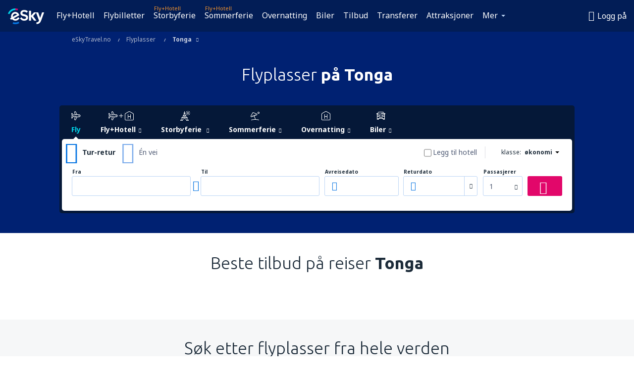

--- FILE ---
content_type: text/html; charset=UTF-8
request_url: https://www.eskytravel.no/flyplasser/co/to/tonga
body_size: 26657
content:

<!DOCTYPE html>
<!--[if IE]><![endif]-->
<!--[if IE 9 ]><html lang="nb" class="ie9"><![endif]-->
<!--[if (gt IE 9)|!(IE)]><!-->
	<html
	lang="nb"> <!--<![endif]-->
	<head>
				<link href="https://fonts.googleapis.com/css?family=Ubuntu:300,700|Noto+Sans:400,700|Source+Code+Pro:400,700&amp;subset=latin,cyrillic-ext,latin-ext&amp;display=swap" rel="preload" as="style">

					<meta charset="utf-8">

			<meta http-equiv="X-UA-Compatible" content="IE=Edge,chrome=1"/>
			<meta name="viewport" content="width=device-width, initial-scale=1.0, maximum-scale=1, user-scalable=no"/>
							    <title>Flyplasser på Tonga - eSkyTravel.no</title>
<meta name="description" content="Flyplasser Tonga - All informasjon om flyplasser  på Tonga: rutetider (avganger og ankomster), kart, parkeringsplasser, anvisninger – Flyplasser  på Tonga.">
<meta name="keywords" content="flyplasser på Tonga, liste over flyplasser på Tonga, kart over flyplasser på Tonga, flyplassindeks på Tonga, flyplasser Tonga, flyplassindeks Tonga, kart over flyplasser Tonga">

    <meta name="robots" content="all" />

    <link rel="canonical" href="https://www.eskytravel.no/flyplasser/co/to/tonga" />
<meta property="og:locale" content="nb_NO" />
<meta property="og:site_name" content="eSkyTravel.no - Flybilletter, Storbyferie, Sommerferie" />

    <meta property="og:title" content="Flyplasser på Tonga - eSkyTravel.no" />

<meta property="og:type" content="website" />
    <meta property="og:image" content="https://static1.eskypartners.com/logos/partners/nb_NO/logo_square.jpg" />
    <meta property="og:url" content="https://www.eskytravel.no/flyplasser/co/to/tonga" />

    <meta property="og:description" content="Flyplasser Tonga - All informasjon om flyplasser  på Tonga: rutetider (avganger og ankomster), kart, parkeringsplasser, anvisninger – Flyplasser  på Tonga." />



						 <link rel="alternate" hreflang="bg" href="https://www.esky.bg/letishta/co/to/tonga" />
								 <link rel="alternate" hreflang="bg-BG" href="https://www.esky.bg/letishta/co/to/tonga" />
								 <link rel="alternate" hreflang="bs" href="https://www.esky.ba/aerodromi/co/to/tonga" />
								 <link rel="alternate" hreflang="bs-BA" href="https://www.esky.ba/aerodromi/co/to/tonga" />
								 <link rel="alternate" hreflang="cs" href="https://www.esky.cz/letiste/co/to/tonga" />
								 <link rel="alternate" hreflang="cs-CZ" href="https://www.esky.cz/letiste/co/to/tonga" />
								 <link rel="alternate" hreflang="da" href="https://www.eskytravel.dk/lufthavne/co/to/tonga" />
								 <link rel="alternate" hreflang="da-DK" href="https://www.eskytravel.dk/lufthavne/co/to/tonga" />
								 <link rel="alternate" hreflang="de" href="https://www.eskytravel.de/flughafen/co/to/tonga" />
								 <link rel="alternate" hreflang="de-AT" href="https://www.esky.at/flughafen/co/to/tonga" />
								 <link rel="alternate" hreflang="de-CH" href="https://www.eskytravel.ch/flughafen/co/to/tonga" />
								 <link rel="alternate" hreflang="de-DE" href="https://www.eskytravel.de/flughafen/co/to/tonga" />
								 <link rel="alternate" hreflang="el" href="https://www.esky.gr/aerodromia/co/to/tongka" />
								 <link rel="alternate" hreflang="el-GR" href="https://www.esky.gr/aerodromia/co/to/tongka" />
								 <link rel="alternate" hreflang="en" href="https://www.esky.com/airports/co/to/tonga" />
								 <link rel="alternate" hreflang="en-142" href="https://www.esky.eu/airports/co/to/tonga" />
								 <link rel="alternate" hreflang="en-150" href="https://www.esky.eu/airports/co/to/tonga" />
								 <link rel="alternate" hreflang="en-EG" href="https://www.esky.com.eg/airports/co/to/tonga" />
								 <link rel="alternate" hreflang="en-GB" href="https://www.esky.co.uk/airports/co/to/tonga" />
								 <link rel="alternate" hreflang="en-HK" href="https://www.esky.com.hk/airports/co/to/tonga" />
								 <link rel="alternate" hreflang="en-IE" href="https://www.esky.ie/airports/co/to/tonga" />
								 <link rel="alternate" hreflang="en-KE" href="https://www.esky.co.ke/airports/co/to/tonga" />
								 <link rel="alternate" hreflang="en-MY" href="https://www.esky.com.my/airports/co/to/tonga" />
								 <link rel="alternate" hreflang="en-NG" href="https://www.esky.com.ng/airports/co/to/tonga" />
								 <link rel="alternate" hreflang="en-NZ" href="https://www.eskytravel.co.nz/airports/co/to/tonga" />
								 <link rel="alternate" hreflang="en-SG" href="https://www.esky.com.sg/airports/co/to/tonga" />
								 <link rel="alternate" hreflang="en-US" href="https://www.esky.com/airports/co/to/tonga" />
								 <link rel="alternate" hreflang="en-ZA" href="https://www.eskytravel.co.za/airports/co/to/tonga" />
								 <link rel="alternate" hreflang="es" href="https://www.edestinos.com/aeropuertos/co/to/tonga" />
								 <link rel="alternate" hreflang="es-BO" href="https://www.edestinos.com.bo/aeropuertos/co/to/tonga" />
								 <link rel="alternate" hreflang="es-CL" href="https://www.edestinos.cl/aeropuertos/co/to/tonga" />
								 <link rel="alternate" hreflang="es-CO" href="https://www.edestinos.com.co/aeropuertos/co/to/tonga" />
								 <link rel="alternate" hreflang="es-CR" href="https://www.edestinos.cr/aeropuertos/co/to/tonga" />
								 <link rel="alternate" hreflang="es-DO" href="https://www.edestinos.com.do/aeropuertos/co/to/tonga" />
								 <link rel="alternate" hreflang="es-ES" href="https://www.esky.es/aeropuertos/co/to/tonga" />
								 <link rel="alternate" hreflang="es-GT" href="https://www.edestinos.com.gt/aeropuertos/co/to/tonga" />
								 <link rel="alternate" hreflang="es-HN" href="https://www.edestinos.com.hn/aeropuertos/co/to/tonga" />
								 <link rel="alternate" hreflang="es-MX" href="https://www.edestinos.com.mx/aeropuertos/co/to/tonga" />
								 <link rel="alternate" hreflang="es-NI" href="https://www.edestinos.com.ni/aeropuertos/co/to/tonga" />
								 <link rel="alternate" hreflang="es-PA" href="https://www.edestinos.com.pa/aeropuertos/co/to/tonga" />
								 <link rel="alternate" hreflang="es-PE" href="https://www.edestinos.com.pe/aeropuertos/co/to/tonga" />
								 <link rel="alternate" hreflang="es-PR" href="https://www.edestinos.com.pr/aeropuertos/co/to/tonga" />
								 <link rel="alternate" hreflang="es-PY" href="https://www.edestinos.com.py/aeropuertos/co/to/tonga" />
								 <link rel="alternate" hreflang="es-SV" href="https://www.edestinos.com.sv/aeropuertos/co/to/tonga" />
								 <link rel="alternate" hreflang="fi" href="https://www.esky.fi/lentoasemat/co/to/tonga" />
								 <link rel="alternate" hreflang="fi-FI" href="https://www.esky.fi/lentoasemat/co/to/tonga" />
								 <link rel="alternate" hreflang="fr" href="https://www.esky.fr/aeroports/co/to/les-tonga" />
								 <link rel="alternate" hreflang="fr-FR" href="https://www.esky.fr/aeroports/co/to/les-tonga" />
								 <link rel="alternate" hreflang="fr-MA" href="https://www.esky.co.ma/aeroports/co/to/les-tonga" />
								 <link rel="alternate" hreflang="hr" href="https://www.esky.hr/aerodromi/co/to/tonga" />
								 <link rel="alternate" hreflang="hr-HR" href="https://www.esky.hr/aerodromi/co/to/tonga" />
								 <link rel="alternate" hreflang="hu" href="https://www.esky.hu/repuloterek/co/to/tonga" />
								 <link rel="alternate" hreflang="hu-HU" href="https://www.esky.hu/repuloterek/co/to/tonga" />
								 <link rel="alternate" hreflang="it" href="https://www.eskytravel.it/aeroporti/co/to/tonga" />
								 <link rel="alternate" hreflang="it-IT" href="https://www.eskytravel.it/aeroporti/co/to/tonga" />
								 <link rel="alternate" hreflang="nb" href="https://www.eskytravel.no/flyplasser/co/to/tonga" />
								 <link rel="alternate" hreflang="nb-NO" href="https://www.eskytravel.no/flyplasser/co/to/tonga" />
								 <link rel="alternate" hreflang="nl" href="https://www.esky.nl/vliegvelden/co/to/tonga" />
								 <link rel="alternate" hreflang="nl-BE" href="https://www.eskytravel.be/vliegvelden/co/to/tonga" />
								 <link rel="alternate" hreflang="nl-NL" href="https://www.esky.nl/vliegvelden/co/to/tonga" />
								 <link rel="alternate" hreflang="pl" href="https://www.esky.pl/lotniska/co/to/tonga" />
								 <link rel="alternate" hreflang="pl-PL" href="https://www.esky.pl/lotniska/co/to/tonga" />
								 <link rel="alternate" hreflang="pt" href="https://www.esky.pt/aeroportos/co/to/tonga" />
								 <link rel="alternate" hreflang="pt-PT" href="https://www.esky.pt/aeroportos/co/to/tonga" />
								 <link rel="alternate" hreflang="ro" href="https://www.esky.ro/aeroporturi/co/to/tonga" />
								 <link rel="alternate" hreflang="ro-MD" href="https://www.esky.md/aeroporturi/co/to/tonga" />
								 <link rel="alternate" hreflang="ro-RO" href="https://www.esky.ro/aeroporturi/co/to/tonga" />
								 <link rel="alternate" hreflang="sk" href="https://www.esky.sk/letiska/co/to/tonga" />
								 <link rel="alternate" hreflang="sk-SK" href="https://www.esky.sk/letiska/co/to/tonga" />
								 <link rel="alternate" hreflang="sr" href="https://www.esky.rs/aerodromi/co/to/tonga" />
								 <link rel="alternate" hreflang="sr-RS" href="https://www.esky.rs/aerodromi/co/to/tonga" />
								 <link rel="alternate" hreflang="sv" href="https://www.esky.se/flygplatser/co/to/tonga" />
								 <link rel="alternate" hreflang="sv-SE" href="https://www.esky.se/flygplatser/co/to/tonga" />
								 <link rel="alternate" hreflang="tr" href="https://www.esky.com.tr/havaalanlari/co/to/tonga" />
								 <link rel="alternate" hreflang="tr-TR" href="https://www.esky.com.tr/havaalanlari/co/to/tonga" />
								 <link rel="alternate" hreflang="x-default" href="https://www.esky.com/airports/co/to/tonga" />
			


			
			<script>
LUX=(function(){var a=("undefined"!==typeof(LUX)&&"undefined"!==typeof(LUX.gaMarks)?LUX.gaMarks:[]);var d=("undefined"!==typeof(LUX)&&"undefined"!==typeof(LUX.gaMeasures)?LUX.gaMeasures:[]);var j="LUX_start";var k=window.performance;var l=("undefined"!==typeof(LUX)&&LUX.ns?LUX.ns:(Date.now?Date.now():+(new Date())));if(k&&k.timing&&k.timing.navigationStart){l=k.timing.navigationStart}function f(){if(k&&k.now){return k.now()}var o=Date.now?Date.now():+(new Date());return o-l}function b(n){if(k){if(k.mark){return k.mark(n)}else{if(k.webkitMark){return k.webkitMark(n)}}}a.push({name:n,entryType:"mark",startTime:f(),duration:0});return}function m(p,t,n){if("undefined"===typeof(t)&&h(j)){t=j}if(k){if(k.measure){if(t){if(n){return k.measure(p,t,n)}else{return k.measure(p,t)}}else{return k.measure(p)}}else{if(k.webkitMeasure){return k.webkitMeasure(p,t,n)}}}var r=0,o=f();if(t){var s=h(t);if(s){r=s.startTime}else{if(k&&k.timing&&k.timing[t]){r=k.timing[t]-k.timing.navigationStart}else{return}}}if(n){var q=h(n);if(q){o=q.startTime}else{if(k&&k.timing&&k.timing[n]){o=k.timing[n]-k.timing.navigationStart}else{return}}}d.push({name:p,entryType:"measure",startTime:r,duration:(o-r)});return}function h(n){return c(n,g())}function c(p,o){for(i=o.length-1;i>=0;i--){var n=o[i];if(p===n.name){return n}}return undefined}function g(){if(k){if(k.getEntriesByType){return k.getEntriesByType("mark")}else{if(k.webkitGetEntriesByType){return k.webkitGetEntriesByType("mark")}}}return a}return{mark:b,measure:m,gaMarks:a,gaMeasures:d}})();LUX.ns=(Date.now?Date.now():+(new Date()));LUX.ac=[];LUX.cmd=function(a){LUX.ac.push(a)};LUX.init=function(){LUX.cmd(["init"])};LUX.send=function(){LUX.cmd(["send"])};LUX.addData=function(a,b){LUX.cmd(["addData",a,b])};LUX_ae=[];window.addEventListener("error",function(a){LUX_ae.push(a)});LUX_al=[];if("function"===typeof(PerformanceObserver)&&"function"===typeof(PerformanceLongTaskTiming)){var LongTaskObserver=new PerformanceObserver(function(c){var b=c.getEntries();for(var a=0;a<b.length;a++){var d=b[a];LUX_al.push(d)}});try{LongTaskObserver.observe({type:["longtask"]})}catch(e){}};
LUX.label="dbr_landing_pages_airport_country";
LUX.samplerate = (function (p, s) { try { return Math.max.apply(null, String(s).split(';').map(function (v, i) { return i === 0 ? ['*', v] : v.split(':'); }).map(function (a) { return [new RegExp('^' + a[0].replace(/\*/g, '.*').replace(/\+/g, '\\$&'), 'i'), parseInt(a[1], 10) ]; }).filter(function (a) { return a[0].test(p); }).map(function (a) { return a[1]; })) || void 0 } catch(e) { return; }; })(location.pathname, "20");
</script>
<script src="https://cdn.speedcurve.com/js/lux.js?id=4134562730" defer crossorigin="anonymous"></script>
			<script>
(function (w, d, s, l, i, g) {
	w[l] = w[l] || [];
	w[l].push({ 'gtm.start': new Date().getTime(), event: 'gtm.js' });
	var f = d.getElementsByTagName(s)[0],
		j = d.createElement(s),
		dl = l != 'dataLayer' ? '&l=' + l : '';
	j.async = true;
	(j.id = g), (j.src = 'https://etm.eskytravel.no/gtm.js?id=' + i + dl);
	f.parentNode.insertBefore(j, f);
})(window, document, 'script', 'dataLayer', 'GTM-NH83QL6', 'esky.gtm.global');
</script>
<script>
(function (w, d, s, p) {
	w._edls = w._edls || [];
	w._edls.push(['set', 'esky.page.label', 'airports.country']);
	var f = d.getElementsByTagName(s)[0],
		j = d.createElement(s);
	j.async = true;
	j.id = 'esky-dls';
	j.dataset.prefix = p;
	j.dataset.schema = 'messages';
	j.src = p + '/dls.js';
	f.parentNode.insertBefore(j, f);
})(window, document, 'script', 'https://www.esky.com/data-layer');
</script>

			
	<script>
		dataLayer = [];

					dataLayer.push({"Page":{"Category":"Airports","Type":"Content"}});
		
		function setFirstTimeVisit(cookieName) {
			function formatDate(param) {
				return ('0' + param).slice(-2);
			}

			function getPresentDate() {
				var today = new Date();
				var date = today.getFullYear() +
					formatDate(today.getMonth() + 1) +
					formatDate(today.getDate()) +
					formatDate(today.getHours()) +
					formatDate(today.getMinutes());

				return date;
			}

			function setCookie() {
				document.cookie = cookieName + '=' + getPresentDate() + ';path=/;expires=' + new Date(+new Date() + 24 * 60 * 60 * 1000 * 365);
			}

			function getCookieValues() {
				return document.cookie.match(RegExp('(?:^|;\\s*)' + cookieName + '=([^;]*)'));
			}

			function isCookieSet() {
				var match = getCookieValues();
				return (match != null && match.length > 0);
			}

			if (!isCookieSet()) {
				setCookie();
			}

			dataLayer.push({
				'UserFirstVisitDate': getCookieValues()[1]
			})
		}

		setFirstTimeVisit('firstTimeVisit');
	</script>




			<script>
	var _eac = _eac || {};

	_eac.start = new Date();
	_eac.url = '/patalyst/v1.1';
	_eac.disabledActions = '[]';
	_eac.enabled = true;
	_eac.dimensions = [];
						_eac.dimensions.push([ 'TestAB', 'site not tested', 'String' ]);
								_eac.dimensions.push([ 'Partner', 'ESKYNO', 'String' ]);
			
	function extendObj (objA, objB) {
		for (var i in objB) {
			if (objB.hasOwnProperty(i)) {
				objA[i] = objB[i];
			}
		}
	}

	var ibeConfig = {};
	var dbrRoutes = {};
	var i18n = {};
	//JS logger
	var logger = {
		adapters: [
						{
				name: 'http',
				level: ['ERROR']
			}
		],
		url: '/_fe/log'
	};

		var routesAsync = "/res/gh-b112/common/js-routing/prod_nb_no.js";
	
	function i18nExtend(_i18n) {
		extendObj(i18n, _i18n)
	}
</script>

<link rel="shortcut icon" href="https://static1.eskypartners.com/favicons/esky.ico"/>
	<meta name="theme-color" content="#031639">
<link href="https://www.eskytravel.no/res/gh-b112/eui/css/default/templates/default.css" type="text/css" rel="stylesheet" />
	<link href="https://www.eskytravel.no/res/gh-b112/eui/css/default/pages/landing-pages/airports/airports.css" type="text/css" rel="stylesheet" />

<!--[if IE 9]>
<script src="/res/gh-b112/eui/js/vendor/es6-shim.min.js"></script>
<![endif]-->
<!--[if lt IE 9]>
<script src="/res/gh-b112/eui/js/vendor/html5shiv.min.js"></script>
<script src="/res/gh-b112/eui/js/vendor/es5-shim.min.js"></script>
<![endif]-->
<!--[if lt IE 8]>
<script src="/res/gh-b112/eui/js/vendor/json3.min.js"></script>
<![endif]-->

<script>
	if (!Object.assign || !window.Promise) {
		var shim = document.createElement('script');
		shim.setAttribute('src', '/res/gh-b112/eui/js/vendor/es6-shim.min.js');
		document.getElementsByTagName('head')[0].appendChild(shim);
	}
</script>

		
	    					
		
		
		<link href="https://fonts.googleapis.com/css?family=Ubuntu:300,700|Noto+Sans:400,700|Source+Code+Pro:400,700&amp;subset=latin,cyrillic-ext,latin-ext&amp;display=swap" rel="stylesheet" type="text/css">
																				<link href="https://www.eskytravel.no/res/gh-b112/eui/js/0.js" as="script" rel="preload">
											<link href="https://www.eskytravel.no/res/gh-b112/eui/js/2.js" as="script" rel="preload">
											<link href="https://www.eskytravel.no/res/gh-b112/eui/js/1.js" as="script" rel="preload">
											<link href="https://www.eskytravel.no/res/gh-b112/eui/js/3.js" as="script" rel="preload">
											<link href="https://www.eskytravel.no/res/gh-b112/eui/js/4.js" as="script" rel="preload">
											<link href="https://www.eskytravel.no/res/gh-b112/eui/js/5.js" as="script" rel="preload">
											<link href="https://www.eskytravel.no/res/gh-b112/eui/js/6.js" as="script" rel="preload">
											<link href="https://www.eskytravel.no/res/gh-b112/eui/js/7.js" as="script" rel="preload">
											<link href="https://www.eskytravel.no/res/gh-b112/eui/js/common.js" as="script" rel="preload">
											<link href="https://www.eskytravel.no/res/gh-b112/eui/js/router.js" as="script" rel="preload">
											<link href="https://www.eskytravel.no/res/gh-b112/eui/js/partners-locale/nb_no.js" as="script" rel="preload">
											<link href="https://www.eskytravel.no/res/gh-b112/eui/js/12.js" as="script" rel="preload">
											<link href="https://www.eskytravel.no/res/gh-b112/eui/js/8.js" as="script" rel="preload">
											<link href="https://www.eskytravel.no/res/gh-b112/eui/js/9.js" as="script" rel="preload">
											<link href="https://www.eskytravel.no/res/gh-b112/eui/js/10.js" as="script" rel="preload">
											<link href="https://www.eskytravel.no/res/gh-b112/eui/js/11.js" as="script" rel="preload">
											<link href="https://www.eskytravel.no/res/gh-b112/eui/js/15.js" as="script" rel="preload">
											<link href="https://www.eskytravel.no/res/gh-b112/eui/js/16.js" as="script" rel="preload">
											<link href="https://www.eskytravel.no/res/gh-b112/eui/js/23.js" as="script" rel="preload">
											<link href="https://www.eskytravel.no/res/gh-b112/eui/js/landing-pages/airports.js" as="script" rel="preload">
														
								<script src="https://www.eskytravel.no/res/gh-b112/eui/js/affiliates/cj.js" defer></script>
				</head>

	<body
		id="default_container"
		data-go-test-id=""
		data-go-test-version=""
		data-route="dbr_landing_pages_airport_country_www.eskytravel.no"
		 data-action="country" class="action-country country" 		 	>
										<!-- Google Tag Manager -->
	<noscript>
		<iframe src="//www.googletagmanager.com/ns.html?id=GTM-WN3TQ6R" height="0" width="0" style="display:none;visibility:hidden"></iframe>
	</noscript>

	<script>
		(function(w,d,s,l,i){w[l]=w[l]||[];w[l].push({'gtm.start':
				new Date().getTime(),event:'gtm.js'});var f=d.getElementsByTagName(s)[0],
				j=d.createElement(s),dl=l!='dataLayer'?'&l='+l:'';j.async=true;j.src=
				'//www.googletagmanager.com/gtm.js?id='+i+dl;f.parentNode.insertBefore(j,f);
		})(window,document,'script','dataLayer','GTM-WN3TQ6R');
	</script>

	<script type="text/javascript">
		window[window.addEventListener ? 'addEventListener' : 'attachEvent']('load', function () {
			dataLayer.push({
				'event': 'LoadingDone'
			});
		}, false);
	</script>
					
						
		
							
		
							
							
								
															
										
		
				
					
	<noscript class="no-js">
						
		
		
		
		
		
			<div class="msg-box  info">
		<i class="ico-msg icon-alert"></i>
		<div class="content">
							<h5 class="header">Noe av innholdet kan ikke vises</h5>
										<p class="description">JavaScript (brukes for interaktivt innhold, osv.) er deaktivert i nettleseren din. Hvis du aktiverer den vil ikke siden fungere i det hele tatt.</p>
						
							<div class="description">			<div class="btn-list">
				<strong>Hvordan aktivere JavaScript:</strong>
				<ul>
											<li>
							<a href="https://support.google.com/chrome/answer/114662?hl=en" class="btn small function" rel="nofollow" target="_blank">Chrome</a>
						</li>
											<li>
							<a href="https://support.mozilla.org/en-US/kb/javascript-settings-for-interactive-web-pages" class="btn small function" rel="nofollow" target="_blank">Firefox</a>
						</li>
											<li>
							<a href="https://support.microsoft.com/en-gb/gp/howtoscript" class="btn small function" rel="nofollow" target="_blank">Internet Explorer</a>
						</li>
											<li>
							<a href="https://support.apple.com/en-us/HT201265" class="btn small function" rel="nofollow" target="_blank">Safari</a>
						</li>
											<li>
							<a href="http://www.opera.com/docs/browserjs/" class="btn small function" rel="nofollow" target="_blank">Opera</a>
						</li>
									</ul>
			</div>
		</div>
			
			
			
			
			
					</div>
	</div>

	
	</noscript>

		
									
				
		<header id="header-top" class="transparent">
			<div class="header-wrapper">
				<div class="logo-section">
											<a class="logo" href="https://www.eskytravel.no/" target="_top" >
							<span class="back-to-mainpage"><< hjemmeside</span>
														<img class="logo-img" src="https://static1.eskypartners.com/logos/eskypldbr30-white.svg"  alt="Flyplasser på Tonga - eSkyTravel.no - Flybilletter, Storbyferie, Sommerferie"
					 data-static-img-url="https://static1.eskypartners.com/logos/eskypldbr30-white.png"/>
					
						</a>
									</div>
									
		
		<nav class="main-nav">
			<ul class="site-menu menu mobile-menu">
																													<li class="tree-item main-tabs">

																									<a href="/flygning+hotell/" title="Flight + Hotel" class="menu-link link-1 tx-link">Fly+Hotell</a>
															</li>
																				<li class="tree-item main-tabs">

																									<a href="/flybilletter" title="Flybilletter" class="menu-link link-2 tx-link">Flybilletter</a>
															</li>
																				<li class="tree-item main-tabs with-badge">

																	<span class="item-badge">Fly+Hotell</span>
																									<a href="/flygning+hotell/1-storbyferie" title="Storbyferie" class="menu-link link-3 tx-link">Storbyferie</a>
															</li>
																				<li class="tree-item main-tabs with-badge">

																	<span class="item-badge">Fly+Hotell</span>
																									<a href="/flygning+hotell/2-sommerferie" title="Sommerferie" class="menu-link link-4 tx-link">Sommerferie</a>
															</li>
																				<li class="tree-item main-tabs">

																									<a href="/overnatting/" title="Overnatting" class="menu-link link-5 tx-link">Overnatting</a>
															</li>
																				<li class="tree-item main-tabs">

																									<a href="https://www.booking.com/cars/index.html?aid=2433842&amp;adplat=cross_product_bar&amp;label=label=pagehome-link-2433842-click_CARheadertab&amp;prefcurrency=NOK&amp;selected_currency=NOK&amp;lang=no" rel="nofollow" target="_blank" rel="noreferrer noopener" title="Biler" class="menu-link link-6 tx-link">Biler</a>
															</li>
																				<li class="tree-item main-tabs">

																									<a href="/tilbud" title="Tilbud" class="menu-link link-7 tx-link">Tilbud</a>
															</li>
																				<li class="tree-item main-tabs">

																									<a href="https://eskytravel-no.mozio.com/?campaign=website" rel="nofollow" target="_blank" rel="noreferrer noopener" title="Transferer" class="menu-link link-8 tx-link">Transferer</a>
															</li>
																				<li class="tree-item main-tabs">

																									<a href="https://www.getyourguide.no/?partner_id=6PH6GQ5&amp;cmp=NO" rel="nofollow" title="Attraksjoner" target="_blank" class="menu-link link-9 tx-link">Attraksjoner</a>
															</li>
																																																							<li class="tree-item menu-more">

																									<a href="https://go.eskytravel.no/forsikring" title="Forsikring" class="menu-link link-1 tx-link">Forsikring</a>
															</li>
																				<li class="tree-item menu-more">

																									<a href="https://eskybymozio.travelcar.com/nb-NO/?utm_source=partner&amp;utm_medium=eskybymobio&amp;utm_campaign=park-nb&amp;utm_content=website-home" rel="nofollow" target="_blank" title="Parkeringsplasser" class="menu-link link-2 tx-link">Parkeringsplasser</a>
															</li>
																				<li class="tree-item menu-more">

																									<a href="https://esky-no.tickets-partners.com/" rel="nofollow" target="_blank" title="Sportsbegivenheter" class="menu-link link-3 tx-link">Sportsbegivenheter</a>
															</li>
																				<li class="tree-item menu-more">

																									<a href="https://boataround.com/no?ref_afi=esky-no" rel="nofollow" title="Yachter" class="menu-link link-4 tx-link">Yachter</a>
															</li>
																				<li class="tree-item menu-more">

																									<a href="https://www.ferryscanner.com/no/ferge?ref=esky" rel="nofollow" target="_blank" title="Fergeoverganger" class="menu-link link-5 tx-link">Fergeoverganger</a>
															</li>
																				<li class="tree-item menu-more">

																									<a href="https://go.eskytravel.no/visum" title="Visum" class="menu-link link-6 tx-link">Visum</a>
															</li>
																				<li class="tree-item menu-more">

																									<a href="https://app.eskytravel.no/?utm_source=eskytravel.no&amp;utm_medium=menu" target="_blank" title="Mobilapp" class="menu-link link-7 tx-link">Mobilapp</a>
															</li>
																				<li class="tree-item menu-more">

																									<a href="/flyselskaper" title="Flyselskaper" class="menu-link link-8 tx-link">Flyselskaper</a>
															</li>
																				<li class="tree-item menu-more">

																									<a href="/flyplasser" title="Flyplasser" class="menu-link link-9 tx-link">Flyplasser</a>
															</li>
																				<li class="tree-item menu-more">

																									<a href="/anmeldelser" title="Anmeldelser" class="menu-link link-10 tx-link">Anmeldelser</a>
															</li>
																				<li class="tree-item menu-more">

																									<a href="/reiseguide" title="Reiseguide" class="menu-link link-11 tx-link">Reiseguide</a>
															</li>
																				<li class="tree-item menu-more">

																									<a href="/radar" title="Flyradar" class="menu-link link-12 tx-link">Flyradar</a>
															</li>
																				<li class="tree-item menu-more">

																									<a href="/om-oss/kontakt" rel="nofollow" title="Hjelp og kontakt" class="menu-link link-13 tx-link">Hjelp og kontakt</a>
															</li>
																				<li class="tree-item menu-more">

																									<a href="/userzone/login" rel="nofollow" title="Bestillingshåndtering" class="menu-link link-14 tx-link">Bestillingshåndtering</a>
															</li>
															
									<li class="main-tabs more-tab tree-item main-menu-dropdown hide-medium">
						<a href="javascript:void(null)" class="menu-link more"
						   data-content-id="main-menu-more-box">Mer</a>
						<ul id="main-menu-more-box" class="dropdown-content"
						    data-dropdown-content-id="main-menu-more-box">
																																																	<li>
											<a href="https://go.eskytravel.no/forsikring" title="Forsikring">Forsikring</a>
										</li>
																			<li>
											<a href="https://eskybymozio.travelcar.com/nb-NO/?utm_source=partner&amp;utm_medium=eskybymobio&amp;utm_campaign=park-nb&amp;utm_content=website-home" rel="nofollow" target="_blank" title="Parkeringsplasser">Parkeringsplasser</a>
										</li>
																			<li>
											<a href="https://esky-no.tickets-partners.com/" rel="nofollow" target="_blank" title="Sportsbegivenheter">Sportsbegivenheter</a>
										</li>
																			<li>
											<a href="https://boataround.com/no?ref_afi=esky-no" rel="nofollow" title="Yachter">Yachter</a>
										</li>
																			<li>
											<a href="https://www.ferryscanner.com/no/ferge?ref=esky" rel="nofollow" target="_blank" title="Fergeoverganger">Fergeoverganger</a>
										</li>
																			<li>
											<a href="https://go.eskytravel.no/visum" title="Visum">Visum</a>
										</li>
																			<li>
											<a href="https://app.eskytravel.no/?utm_source=eskytravel.no&amp;utm_medium=menu" target="_blank" title="Mobilapp">Mobilapp</a>
										</li>
																			<li>
											<a href="/flyselskaper" title="Flyselskaper">Flyselskaper</a>
										</li>
																			<li>
											<a href="/flyplasser" title="Flyplasser">Flyplasser</a>
										</li>
																			<li>
											<a href="/anmeldelser" title="Anmeldelser">Anmeldelser</a>
										</li>
																			<li>
											<a href="/reiseguide" title="Reiseguide">Reiseguide</a>
										</li>
																			<li>
											<a href="/radar" title="Flyradar">Flyradar</a>
										</li>
																			<li>
											<a href="/om-oss/kontakt" rel="nofollow" title="Hjelp og kontakt">Hjelp og kontakt</a>
										</li>
																			<li>
											<a href="/userzone/login" rel="nofollow" title="Bestillingshåndtering">Bestillingshåndtering</a>
										</li>
																														</ul>
					</li>
							</ul>
		</nav>
	
				
				<div class="header-side-options">
					
											<div class="user-zone-header">
														
	

<div class="hidden">
	<div id="uz-login-box" class="uz-login-box">
		<img class="illustration" src="https://www.eskytravel.no/_fe/img/illustration-default-user_zone.svg?s=80x80">

		<h4 class="title">Velkommen på Din konto!</h4>

		<p class="description">Logg inn og administrer bestillingene dine.</p>

		<ul class="uz-menu-wrapper">
							<li class="menu-item user-zone-google">
					<img class="menu-item-img" src="https://www.eskytravel.no/_fe/img/icon_google_multicolor.svg?s=20x20">
					<span class="menu-item-text">Fortsett med Google</span>
				</li>
				<li class="menu-item user-zone-facebook">
					<img class="menu-item-img" src="https://www.eskytravel.no/_fe/img/icon_facebook_multicolor.svg?s=20x20">
					<span class="menu-item-text">Fortsett med Facebook</span>
				</li>
						<li class="menu-item user-zone-email">
				<img class="menu-item-img" src="https://www.eskytravel.no/_fe/img/icon_mail.svg?s=20x20">
				<span class="menu-item-text">Logg inn med e-post</span>
			</li>
		</ul>
	</div>
</div>
	
	
				
										</div>
					
												<div id="hamburger-wrapper" class="hamburger-wrapper">
		<div class="hamburger-inner-wrapper">
			<div class="hamburger">
				<span class="line line1"></span>
				<span class="line line2"></span>
				<span class="line line3"></span>
			</div>
			<span class="hamburger-title">Menu<i class="icon icon-eui_arrow_down hide-small"></i></span>
			<span class="hamburger-close"><i class="icon icon-eui_close"></i></span>
		</div>
	</div>
									</div>

							</div>
		</header>
	
<script type="text/javascript">
	i18nExtend({
    "message-dialog": {
        "Your_account_has_been_connected_with_facebook": "Din konto har blitt koblet til Facebook",
        "You_can_now_sign_in_via_facebook_or_normal_account": "Du kan logge p\u00e5 med Facebook-profilen din {$1} og ogs\u00e5 med e-postadresse og passord.",
        "Your_account_has_been_disconnected_from_facebook": "Din konto har blitt koblet fra <br\/> Facebook-profilen",
        "You_can_now_sign_in_only_with_email_and_password": "Du kan n\u00e5 logge p\u00e5 kontoen med <br \/> e-postadresse og passord.",
        "Account_with_email_from_current_facebook_profile_already_exists": "Gjeldende Facebook-profil er allerede koblet til en eksisterende konto.",
        "Sign_in_to_other_facebook_profile_to_connect_it_with_this_account": "Logg p\u00e5 den andre profilen p\u00e5 Facebook for \u00e5 koble den til denne kontoen.",
        "You_have_already_account_connected_to_other_facebook_profile": "Du har allerede en konto koblet til en annen Facebook-profil",
        "Sign_in_to_other_facebook_profile_or_via_email": "Logg p\u00e5 med en annen Facebook-profil eller via e-post og passord.",
        "Changes_have_been_saved": "Informasjonen er lagret",
        "We_have_sent_you_reset_password_link": "Vi har sendt deg en lenke for tilbakestilling av passordet.",
        "Check_your_email_to_reset_password": "Sjekk e-posten din og f\u00f8lg instruksjonene i meldingen.",
        "We_have_sent_you_activation_link": "Aktiveringslenken ble sendt til e-postadressen din",
        "Check_your_email_and_follow_instructions_to_activate_account": "Sjekk innboksen din og f\u00f8lg instruksjonene for \u00e5 aktivere kontoen.",
        "Welcome_in_our_site": "Velkommen til eSky.pl",
        "We_wish_you_very_best_journeys": "Vi \u00f8nsker deg mange flotte reiser!",
        "Traveler_added": "Reisende er lagt til",
        "Traveler_saved": "Reisende er lagret",
        "Traveler_removed": "Reisende er fjernet",
        "Callcenter_callback_success_title": "Samtalen er bestilt",
        "Callcenter_callback_success_text": "Snart kontaktes du av en konsulent",
        "Travel_group_message_success_title": "Foresp\u00f8rselen ble sendt",
        "Travel_group_message_error_title": "Foresp\u00f8rselen ble ikke sendt",
        "Travel_group_message_success_description": "Konsulenten v\u00e5r kontakter deg snart for \u00e5 arrangere reisen.",
        "Travel_group_message_error_description": "Pr\u00f8v \u00e5 send meldingen p\u00e5 nytt",
        "No_deals_for_specified_date": "Dessverre er ikke reisen lenger tilgjengelig",
        "No_deals_for_date_more_info": "Dette er en popul\u00e6r rute. Pr\u00f8v \u00e5 velge en annen reisedato",
        "Provide_your_data": "Oppgi informasjonen din",
        "To_shorten_reservation_time": "for \u00e5 redusere bestillingstiden i fremtiden.",
        "Contact_form_success_header": "Meldingen har blitt sendt!",
        "Contact_form_success_description": "Takk for at du kontaktet oss. Vi tar kontakt s\u00e5 snart som mulig.",
        "Contact_form_error_header": "Beklager, meldingen din ble ikke sendt.",
        "Contact_form_error_description": "Noe gikk galt. Pr\u00f8v igjen snart.",
        "Resend_confirmation_success_header": "Bekreftelsen har blitt sendt p\u00e5 nytt",
        "Resend_confirmation_success_description": "Sjekk e-posten din. Hvis du ikke ser den, sjekk mappen for s\u00f8ppelpost.",
        "Resend_confirmation_error_header": "Bekreftelsen er ikke sendt p\u00e5 nytt",
        "Resend_confirmation_error_description": "Vi beklager, men vi kunne ikke sende bekreftelsen p\u00e5 nytt. Pr\u00f8v igjen senere.",
        "Resend_confirmation_info_406_header": "Bekreftelsen har blitt sendt\n\n",
        "Resend_confirmation_info_406_description": "Vi behandler for \u00f8yeblikket bestillingen din, og statusen kan endre seg snart. Vent et par minutter, og pr\u00f8v p\u00e5 nytt.\n\n",
        "Resend_confirmation_info_409_header": "Bekreftelsen har blitt sendt",
        "Resend_confirmation_info_409_description": "Sjekk mappen for s\u00f8ppelpost hvis du ikke mottok en e-post fra oss.\n\n",
        "Try_to_send_again": "Pr\u00f8v \u00e5 send p\u00e5 nytt",
        "Or": "eller",
        "Price_operator_info": "Operat\u00f8rpriser gjelder",
        "Hotel_search_not_found_info": "Beklager, s\u00f8ket ga ingen resultater",
        "Hotel_search_not_found_sub_info": "S\u00f8rg for at du skrev inn navnene riktig",
        "Hotel_search_error_info": "Beklager, s\u00f8ket ga ingen resultater",
        "Hotel_search_error_sub_info": "Pr\u00f8v \u00e5 s\u00f8k etter andre kriterier",
        "Hotel_search_filters_not_found_head": "Fant ingen resultater for det filterkriteriet",
        "Hotel_search_filters_not_found_desc": "Endre filterkriterier eller klarer alle filtre",
        "Hotel_search_filters_not_found_clear_all_filters": "Fjern alle filtre"
    },
    "user-zone-header": {
        "Price_alerts": "Prisvarsler",
        "Search_history": "S\u00f8kehistorikk",
        "Travelers": "Reisende",
        "Payer_data": "Kj\u00f8perinformasjon",
        "Settings": "Kontoinnstillinger",
        "Logout": "Logg ut",
        "Sign_in": "Logg p\u00e5",
        "or": "eller",
        "sign_up": "registrer",
        "My_account": "Min konto",
        "My_bookings": "Mine bestillinger",
        "Co_travelers": "Medreisende",
        "Payer_data_contact": "Kj\u00f8perinformasjon",
        "Account_settings": "Kontoinnstillinger",
        "Wallet": "{{parentSiteName}} Wallet"
    },
    "user-zone-login": {
        "Sign_in_facebook": "Logg p\u00e5 med Facebook",
        "or": "eller",
        "email": "E-post",
        "password": "Passord",
        "remember_me": "Husk meg",
        "Sign_in": "Logg p\u00e5",
        "Dont_remember_password": "Glemt passord?",
        "Enter_email": "Skriv inn en e-postadresse",
        "Enter_valid_email": "Angi en gyldig e-postadresse",
        "Enter_password": "Skriv inn et passord",
        "Wrong_email_or_password": "Angitt e-postadresse eller passord er feil",
        "Dont_have_account": "Har du ikke konto enda?",
        "Register": "Registrer"
    },
    "reset-password-dialog": {
        "Did_you_forget_password": "Glemt passord?",
        "Type_your_email_which_you_login_to_account": "Skriv inn e-postadressen du bruker til \u00e5 logge p\u00e5 kontoen din.",
        "Email": "E-post",
        "I_want_set_new_password": "Jeg vil angi et nytt passord",
        "Enter_email": "Skriv inn e-postadresse",
        "Enter_valid_email": "Angi en gyldig e-postadresse",
        "Check_your_email_to_reset_password": "Sjekk e-posten din og f\u00f8lg instruksjonene i meldingen.",
        "We_have_sent_you_reset_password_link": "Vi har sendt deg en lenke for tilbakestilling av passordet.",
        "User_with_this_email_does_not_exist": "Det er ingen konto registrert p\u00e5 denne e-postadressen.",
        "This_value_is_not_a_valid_email_address": "Feil e-postadresse",
        "Back_to_login": "Tilbake til p\u00e5logging"
    },
    "facebook-connect-dialog": {
        "Connect_account_with_facebook": "Koble til kontoen din med Facebook",
        "Connect_your_account_with_currently_logged_facebook_profile": "Koble eSky-kontoen din <b> {$1} <\/ b> til p\u00e5logget Facebook-profil:",
        "You_can_easy_and_safe_connect_your_account_with_facebook": "Du kan koble kontoen din til Facebook-profilen din p\u00e5 en rask og enkel m\u00e5te for \u00e5:",
        "easly_find_friends_traveling_in_the_same_direction": "finn enkelt venner som reiser til same destinasjon",
        "It_looks_that_you_already_have_account": "Det ser ut til at du allerede har en konto hos oss.",
        "share_promotions_and_reservations": "del kampanjene og reservasjonene",
        "sign_in_with_one_click": "logg p\u00e5 med ett klikk",
        "You_decide_what_will_be_published": "Bare du bestemmer hva som b\u00f8r publiseres og n\u00e5r"
    },
    "user-zone-registration": {
        "Sign_in_facebook": "Logg p\u00e5 med Facebook",
        "or": "eller",
        "email": "E-post",
        "password": "Passord (minst 6 tegn)",
        "repeat_password": "Skriv inn passordet p\u00e5 nytt",
        "Regulations_acceptance": "Jeg aksepterer<a href=\"{$1}\" class=\"show-regulations dialog-regulations-link\" data-dialog-title=\"Regulations\">Betingelsene og vilk\u00e5rene<\/a>",
        "Register": "Registrer",
        "Enter_email": "Skriv inn en e-postadresse",
        "Enter_valid_email": "Angi en gyldig e-postadresse",
        "Enter_password": "Skriv inn et passord",
        "Password_to_short": "Passordet b\u00f8r best\u00e5 av minst 6 tegn",
        "Enter_password_again": "Skriv inn passordet p\u00e5 nytt",
        "Passwords_are_different": "Passordene samsvarer ikke",
        "Regulations_acceptance_needed": "Du m\u00e5 akseptere betingelsene og vilk\u00e5rene",
        "This_email_is_already_used": "Denne e-postadressen er allerede i bruk"
    },
    "regulations-dialog": {
        "Regulations": "Betingelser og vilk\u00e5r for {$1}",
        "Print": "Skriv ut",
        "Open_in_new_window": "\u00c5pne i nytt vindu",
        "Policy_of_withdrawal": "Regler for tilbaketrekking",
        "Booking_conditions": "Bestillingsvilk\u00e5r",
        "Policy_scope": "Forsikringens omfang"
    }
});</script>

					
									
	<div class="hero with-breadcrumbs hero-under-menu "
		>

				<div class="hero-content">
								                        <div class="breadcrumbs interactive-breadcrumbs" >
            <ol itemscope itemtype="http://schema.org/BreadcrumbList">                        <li itemprop="itemListElement" itemscope itemtype="http://schema.org/ListItem" data-qa-segment="eSkyTravel.no">
                            <a itemprop="item" href="/" class="tx-link">
                                <span itemprop="name">eSkyTravel.no</span>
                            </a>
                            <meta itemprop="position" content="1">
                        </li><li itemprop="itemListElement" itemscope itemtype="http://schema.org/ListItem"
                                data-qa-segment="Flyplasser" class="">
                                <a itemprop="item" href="/flyplasser" class="tx-link">
                                    <span itemprop="name">Flyplasser</span>
                                </a>
                                                                <meta itemprop="position" content="2">
                            </li>                            <li itemprop="itemListElement" itemscope itemtype="http://schema.org/ListItem" data-qa-segment="Tonga">
                                <span itemprop="name">Tonga</span>
                                                                    	<select class="search-select hidden not-custom">
					<option  value="/flyplasser/co/af/afghanistan">Afghanistan</option>
					<option  value="/flyplasser/co/ax/aland">Åland</option>
					<option  value="/flyplasser/co/al/albania">Albania</option>
					<option  value="/flyplasser/co/dz/algerie">Algerie</option>
					<option  value="/flyplasser/co/as/amerikansk-samoa">Amerikansk Samoa</option>
					<option  value="/flyplasser/co/ad/andorra">Andorra</option>
					<option  value="/flyplasser/co/ao/angola">Angola</option>
					<option  value="/flyplasser/co/ai/anguilla">Anguilla</option>
					<option  value="/flyplasser/co/ag/antigua-og-barbuda">Antigua og Barbuda</option>
					<option  value="/flyplasser/co/ar/argentina">Argentina</option>
					<option  value="/flyplasser/co/am/armenia">Armenia</option>
					<option  value="/flyplasser/co/aw/aruba">Aruba</option>
					<option  value="/flyplasser/co/au/australia">Australia</option>
					<option  value="/flyplasser/co/at/osterrike">Østerrike</option>
					<option  value="/flyplasser/co/az/aserbajdsjan">Aserbajdsjan</option>
					<option  value="/flyplasser/co/bs/bahamas">Bahamas</option>
					<option  value="/flyplasser/co/bh/bahrain">Bahrain</option>
					<option  value="/flyplasser/co/bd/bangladesh">Bangladesh</option>
					<option  value="/flyplasser/co/bb/barbados">Barbados</option>
					<option  value="/flyplasser/co/by/hviterussland">Hviterussland</option>
					<option  value="/flyplasser/co/be/belgia">Belgia</option>
					<option  value="/flyplasser/co/bz/belize">Belize</option>
					<option  value="/flyplasser/co/bj/benin">Benin</option>
					<option  value="/flyplasser/co/bm/bermuda">Bermuda</option>
					<option  value="/flyplasser/co/bt/bhutan">Bhutan</option>
					<option  value="/flyplasser/co/bo/bolivia">Bolivia</option>
					<option  value="/flyplasser/co/ba/bosnia-hercegovina">Bosnia-Hercegovina</option>
					<option  value="/flyplasser/co/bw/botswana">Botswana</option>
					<option  value="/flyplasser/co/br/brasil">Brasil</option>
					<option  value="/flyplasser/co/io/det-britiske-territoriet-i-indiahavet">Det britiske territoriet i Indiahavet</option>
					<option  value="/flyplasser/co/vg/de-britiske-jomfruoyer">De britiske Jomfruøyer</option>
					<option  value="/flyplasser/co/bn/brunei">Brunei</option>
					<option  value="/flyplasser/co/bg/bulgaria">Bulgaria</option>
					<option  value="/flyplasser/co/bf/burkina-faso">Burkina Faso</option>
					<option  value="/flyplasser/co/bi/burundi">Burundi</option>
					<option  value="/flyplasser/co/kh/kambodsja">Kambodsja</option>
					<option  value="/flyplasser/co/cm/kamerun">Kamerun</option>
					<option  value="/flyplasser/co/ca/canada">Canada</option>
					<option  value="/flyplasser/co/cv/kapp-verde">Kapp Verde</option>
					<option  value="/flyplasser/co/xx/caribbean">Caribbean</option>
					<option  value="/flyplasser/co/bq/karibisk-nederland">Karibisk Nederland</option>
					<option  value="/flyplasser/co/ky/caymanoyene">Caymanøyene</option>
					<option  value="/flyplasser/co/cf/den-sentralafrikanske-republikk">Den sentralafrikanske republikk</option>
					<option  value="/flyplasser/co/td/tsjad">Tsjad</option>
					<option  value="/flyplasser/co/cl/chile">Chile</option>
					<option  value="/flyplasser/co/cn/kina">Kina</option>
					<option  value="/flyplasser/co/cx/christmasoya">Christmasøya</option>
					<option  value="/flyplasser/co/cc/kokosoyene">Kokosøyene</option>
					<option  value="/flyplasser/co/co/colombia">Colombia</option>
					<option  value="/flyplasser/co/km/komorene">Komorene</option>
					<option  value="/flyplasser/co/cg/kongo">Kongo</option>
					<option  value="/flyplasser/co/ck/cookoyene">Cookøyene</option>
					<option  value="/flyplasser/co/cr/costa-rica">Costa Rica</option>
					<option  value="/flyplasser/co/hr/kroatia">Kroatia</option>
					<option  value="/flyplasser/co/cu/cuba">Cuba</option>
					<option  value="/flyplasser/co/cw/curacao">Curaçao</option>
					<option  value="/flyplasser/co/cy/kypros">Kypros</option>
					<option  value="/flyplasser/co/cz/tsjekkia">Tsjekkia</option>
					<option  value="/flyplasser/co/cd/den-demokratiske-republikken-kongo">Den demokratiske republikken Kongo</option>
					<option  value="/flyplasser/co/dk/danmark">Danmark</option>
					<option  value="/flyplasser/co/dj/djibouti">Djibouti</option>
					<option  value="/flyplasser/co/dm/dominica">Dominica</option>
					<option  value="/flyplasser/co/do/den-dominikanske-republikk">Den dominikanske republikk</option>
					<option  value="/flyplasser/co/ec/ecuador">Ecuador</option>
					<option  value="/flyplasser/co/eg/egypt">Egypt</option>
					<option  value="/flyplasser/co/sv/salvador">Salvador</option>
					<option  value="/flyplasser/co/gq/ekvatorial-guinea">Ekvatorial-Guinea</option>
					<option  value="/flyplasser/co/er/eritrea">Eritrea</option>
					<option  value="/flyplasser/co/ee/estland">Estland</option>
					<option  value="/flyplasser/co/sz/eswatini">Eswatini</option>
					<option  value="/flyplasser/co/et/etiopia">Etiopia</option>
					<option  value="/flyplasser/co/fk/falklandsoyene">Falklandsøyene</option>
					<option  value="/flyplasser/co/fo/faroyene">Færøyene</option>
					<option  value="/flyplasser/co/fj/fiji">Fiji</option>
					<option  value="/flyplasser/co/fi/finland">Finland</option>
					<option  value="/flyplasser/co/fr/frankrike">Frankrike</option>
					<option  value="/flyplasser/co/gf/fransk-guyana">Fransk Guyana</option>
					<option  value="/flyplasser/co/pf/fransk-polynesia">Fransk Polynesia</option>
					<option  value="/flyplasser/co/ga/gabon">Gabon</option>
					<option  value="/flyplasser/co/gm/gambia">Gambia</option>
					<option  value="/flyplasser/co/ge/georgia">Georgia</option>
					<option  value="/flyplasser/co/de/tyskland">Tyskland</option>
					<option  value="/flyplasser/co/gh/ghana">Ghana</option>
					<option  value="/flyplasser/co/gi/gibraltar">Gibraltar</option>
					<option  value="/flyplasser/co/gr/hellas">Hellas</option>
					<option  value="/flyplasser/co/gl/gronland">Grønland</option>
					<option  value="/flyplasser/co/gd/grenada">Grenada</option>
					<option  value="/flyplasser/co/gp/guadeloupe">Guadeloupe</option>
					<option  value="/flyplasser/co/gu/guam">Guam</option>
					<option  value="/flyplasser/co/gt/guatemala">Guatemala</option>
					<option  value="/flyplasser/co/gg/guernsey">Guernsey</option>
					<option  value="/flyplasser/co/gn/guinea">Guinea</option>
					<option  value="/flyplasser/co/gw/guinea-bissau">Guinea-Bissau</option>
					<option  value="/flyplasser/co/gy/guyana">Guyana</option>
					<option  value="/flyplasser/co/ht/haiti">Haiti</option>
					<option  value="/flyplasser/co/hn/honduras">Honduras</option>
					<option  value="/flyplasser/co/hk/hongkong">Hongkong</option>
					<option  value="/flyplasser/co/hu/ungarn">Ungarn</option>
					<option  value="/flyplasser/co/is/island">Island</option>
					<option  value="/flyplasser/co/in/india">India</option>
					<option  value="/flyplasser/co/xz/indian-ocean">Indian Ocean</option>
					<option  value="/flyplasser/co/id/indonesia">Indonesia</option>
					<option  value="/flyplasser/co/ir/iran">Iran</option>
					<option  value="/flyplasser/co/iq/irak">Irak</option>
					<option  value="/flyplasser/co/ie/irland">Irland</option>
					<option  value="/flyplasser/co/im/man">Man</option>
					<option  value="/flyplasser/co/il/israel">Israel</option>
					<option  value="/flyplasser/co/it/italia">Italia</option>
					<option  value="/flyplasser/co/ci/elfenbenskysten">Elfenbenskysten</option>
					<option  value="/flyplasser/co/jm/jamaica">Jamaica</option>
					<option  value="/flyplasser/co/jp/japan">Japan</option>
					<option  value="/flyplasser/co/je/jersey">Jersey</option>
					<option  value="/flyplasser/co/jo/jordan">Jordan</option>
					<option  value="/flyplasser/co/kz/kasakhstan">Kasakhstan</option>
					<option  value="/flyplasser/co/ke/kenya">Kenya</option>
					<option  value="/flyplasser/co/ki/kiribati">Kiribati</option>
					<option  value="/flyplasser/co/kv/kosovo">Kosovo</option>
					<option  value="/flyplasser/co/xk/kosovo">Kosovo</option>
					<option  value="/flyplasser/co/kw/kuwait">Kuwait</option>
					<option  value="/flyplasser/co/kg/kirgisistan">Kirgisistan</option>
					<option  value="/flyplasser/co/la/laos">Laos</option>
					<option  value="/flyplasser/co/lv/latvia">Latvia</option>
					<option  value="/flyplasser/co/lb/libanon">Libanon</option>
					<option  value="/flyplasser/co/ls/lesotho">Lesotho</option>
					<option  value="/flyplasser/co/lr/liberia">Liberia</option>
					<option  value="/flyplasser/co/ly/libya">Libya</option>
					<option  value="/flyplasser/co/li/liechtenstein">Liechtenstein</option>
					<option  value="/flyplasser/co/lt/litauen">Litauen</option>
					<option  value="/flyplasser/co/lu/luxembourg">Luxembourg</option>
					<option  value="/flyplasser/co/mo/macao">Macao</option>
					<option  value="/flyplasser/co/mg/madagaskar">Madagaskar</option>
					<option  value="/flyplasser/co/mw/malawi">Malawi</option>
					<option  value="/flyplasser/co/my/malaysia">Malaysia</option>
					<option  value="/flyplasser/co/mv/maldivene">Maldivene</option>
					<option  value="/flyplasser/co/ml/mali">Mali</option>
					<option  value="/flyplasser/co/mt/malta">Malta</option>
					<option  value="/flyplasser/co/mh/marshalloyene">Marshalløyene</option>
					<option  value="/flyplasser/co/mq/martinique">Martinique</option>
					<option  value="/flyplasser/co/mr/mauritania">Mauritania</option>
					<option  value="/flyplasser/co/mu/mauritius">Mauritius</option>
					<option  value="/flyplasser/co/yt/mayotte">Mayotte</option>
					<option  value="/flyplasser/co/xy/mediterranean">Mediterranean</option>
					<option  value="/flyplasser/co/mx/mexico">Mexico</option>
					<option  value="/flyplasser/co/fm/mikronesia">Mikronesia</option>
					<option  value="/flyplasser/co/xu/middle-east">Middle East</option>
					<option  value="/flyplasser/co/md/moldova">Moldova</option>
					<option  value="/flyplasser/co/mc/monaco">Monaco</option>
					<option  value="/flyplasser/co/mn/mongolia">Mongolia</option>
					<option  value="/flyplasser/co/me/montenegro">Montenegro</option>
					<option  value="/flyplasser/co/ms/montserrat">Montserrat</option>
					<option  value="/flyplasser/co/ma/marokko">Marokko</option>
					<option  value="/flyplasser/co/mz/mosambik">Mosambik</option>
					<option  value="/flyplasser/co/mm/myanmar">Myanmar</option>
					<option  value="/flyplasser/co/na/namibia">Namibia</option>
					<option  value="/flyplasser/co/nr/nauru">Nauru</option>
					<option  value="/flyplasser/co/np/nepal">Nepal</option>
					<option  value="/flyplasser/co/nl/nederland">Nederland</option>
					<option  value="/flyplasser/co/nc/ny-caledonia">Ny-Caledonia</option>
					<option  value="/flyplasser/co/nz/new-zealand">New Zealand</option>
					<option  value="/flyplasser/co/ni/nicaragua">Nicaragua</option>
					<option  value="/flyplasser/co/ne/niger">Niger</option>
					<option  value="/flyplasser/co/ng/nigeria">Nigeria</option>
					<option  value="/flyplasser/co/nu/niue">Niue</option>
					<option  value="/flyplasser/co/nf/norfolkoya">Norfolkøya</option>
					<option  value="/flyplasser/co/xw/north-africa">North Africa</option>
					<option  value="/flyplasser/co/kp/nord-korea">Nord-Korea</option>
					<option  value="/flyplasser/co/mk/nord-makedonia">Nord-Makedonia</option>
					<option  value="/flyplasser/co/mp/nord-marianene">Nord-Marianene</option>
					<option  value="/flyplasser/co/no/norge">Norge</option>
					<option  value="/flyplasser/co/om/oman">Oman</option>
					<option  value="/flyplasser/co/pk/pakistan">Pakistan</option>
					<option  value="/flyplasser/co/pw/palau">Palau</option>
					<option  value="/flyplasser/co/ps/palestina">Palestina</option>
					<option  value="/flyplasser/co/pa/panama">Panama</option>
					<option  value="/flyplasser/co/pg/papua-ny-guinea">Papua Ny-Guinea</option>
					<option  value="/flyplasser/co/py/paraguay">Paraguay</option>
					<option  value="/flyplasser/co/pe/peru">Peru</option>
					<option  value="/flyplasser/co/ph/filippinene">Filippinene</option>
					<option  value="/flyplasser/co/pn/pitcairnoyene">Pitcairnøyene</option>
					<option  value="/flyplasser/co/pl/polen">Polen</option>
					<option  value="/flyplasser/co/pt/portugal">Portugal</option>
					<option  value="/flyplasser/co/pr/puerto-rico">Puerto Rico</option>
					<option  value="/flyplasser/co/qa/qatar">Qatar</option>
					<option  value="/flyplasser/co/re/reunion">Reunion</option>
					<option  value="/flyplasser/co/ro/romania">Romania</option>
					<option  value="/flyplasser/co/ru/russland">Russland</option>
					<option  value="/flyplasser/co/rw/rwanda">Rwanda</option>
					<option  value="/flyplasser/co/bl/saint-barthelemy">Saint-Barthélemy</option>
					<option  value="/flyplasser/co/sh/st-helena">St. Helena</option>
					<option  value="/flyplasser/co/kn/st-kitts-og-nevis">St. Kitts og Nevis</option>
					<option  value="/flyplasser/co/lc/saint-lucia">Saint Lucia</option>
					<option  value="/flyplasser/co/mf/saint-martin">Saint Martin</option>
					<option  value="/flyplasser/co/pm/saint-pierre-og-miquelon">Saint-Pierre og Miquelon</option>
					<option  value="/flyplasser/co/vc/saint-vincent-og-grenadinene">Saint Vincent og Grenadinene</option>
					<option  value="/flyplasser/co/ws/samoa">Samoa</option>
					<option  value="/flyplasser/co/sm/san-marino">San Marino</option>
					<option  value="/flyplasser/co/st/sao-tome-og-principe">São Tomé og Príncipe</option>
					<option  value="/flyplasser/co/sa/saudi-arabia">Saudi-Arabia</option>
					<option  value="/flyplasser/co/sn/senegal">Senegal</option>
					<option  value="/flyplasser/co/rs/serbia">Serbia</option>
					<option  value="/flyplasser/co/sc/seychellene">Seychellene</option>
					<option  value="/flyplasser/co/sl/sierra-leone">Sierra Leone</option>
					<option  value="/flyplasser/co/sg/singapore">Singapore</option>
					<option  value="/flyplasser/co/sx/saint-martin">Saint Martin</option>
					<option  value="/flyplasser/co/sk/slovakia">Slovakia</option>
					<option  value="/flyplasser/co/si/slovenia">Slovenia</option>
					<option  value="/flyplasser/co/sb/salomonoyene">Salomonøyene</option>
					<option  value="/flyplasser/co/so/somalia">Somalia</option>
					<option  value="/flyplasser/co/za/republikken-sor-afrika">Republikken Sør-Afrika</option>
					<option  value="/flyplasser/co/gs/sor-georgia-og-sor-sandwichoyene">Sør-Georgia og Sør-Sandwichøyene</option>
					<option  value="/flyplasser/co/kr/sor-korea">Sør-Korea</option>
					<option  value="/flyplasser/co/ss/sor-sudan">Sør-Sudan</option>
					<option  value="/flyplasser/co/es/spania">Spania</option>
					<option  value="/flyplasser/co/lk/sri-lanka">Sri Lanka</option>
					<option  value="/flyplasser/co/sd/sudan">Sudan</option>
					<option  value="/flyplasser/co/sr/surinam">Surinam</option>
					<option  value="/flyplasser/co/se/sverige">Sverige</option>
					<option  value="/flyplasser/co/ch/sveits">Sveits</option>
					<option  value="/flyplasser/co/sy/syria">Syria</option>
					<option  value="/flyplasser/co/tw/taiwan">Taiwan</option>
					<option  value="/flyplasser/co/tj/tadsjikistan">Tadsjikistan</option>
					<option  value="/flyplasser/co/tz/tanzania">Tanzania</option>
					<option  value="/flyplasser/co/th/thailand">Thailand</option>
					<option  value="/flyplasser/co/tl/ost-timor">Øst-Timor</option>
					<option  value="/flyplasser/co/tg/togo">Togo</option>
					<option  value="/flyplasser/co/tk/tokelau">Tokelau</option>
					<option  selected value="/flyplasser/co/to/tonga">Tonga</option>
					<option  value="/flyplasser/co/tt/trinidad-og-tobago">Trinidad og Tobago</option>
					<option  value="/flyplasser/co/tn/tunisia">Tunisia</option>
					<option  value="/flyplasser/co/tr/tyrkia">Tyrkia</option>
					<option  value="/flyplasser/co/tm/turkmenistan">Turkmenistan</option>
					<option  value="/flyplasser/co/tc/turks-og-caicosoyene">Turks- og Caicosøyene</option>
					<option  value="/flyplasser/co/tv/tuvalu">Tuvalu</option>
					<option  value="/flyplasser/co/vi/de-amerikanske-jomfruoyer">De amerikanske Jomfruøyer</option>
					<option  value="/flyplasser/co/um/usas-ytre-smaoyer">USAs ytre småøyer</option>
					<option  value="/flyplasser/co/ug/uganda">Uganda</option>
					<option  value="/flyplasser/co/ua/ukraina">Ukraina</option>
					<option  value="/flyplasser/co/ae/de-forente-arabiske-emirater">De forente arabiske emirater</option>
					<option  value="/flyplasser/co/gb/storbritannia">Storbritannia</option>
					<option  value="/flyplasser/co/us/amerikas-forente-stater">Amerikas forente stater</option>
					<option  value="/flyplasser/co/uy/uruguay">Uruguay</option>
					<option  value="/flyplasser/co/uz/usbekistan">Usbekistan</option>
					<option  value="/flyplasser/co/vu/vanuatu">Vanuatu</option>
					<option  value="/flyplasser/co/va/vatikanstaten">Vatikanstaten</option>
					<option  value="/flyplasser/co/ve/venezuela">Venezuela</option>
					<option  value="/flyplasser/co/vn/vietnam">Vietnam</option>
					<option  value="/flyplasser/co/wf/wallis-og-futunaoyene">Wallis- og Futunaøyene</option>
					<option  value="/flyplasser/co/eh/vest-sahara">Vest-Sahara</option>
					<option  value="/flyplasser/co/ye/jemen">Jemen</option>
					<option  value="/flyplasser/co/zm/zambia">Zambia</option>
					<option  value="/flyplasser/co/zw/zimbabwe">Zimbabwe</option>
			</select>
	<i class="icon breadcrumb-select-arrow icon-arrow-hide-reveal-content"></i>
                                                                <meta itemprop="position" content="3">
                            </li></ol>
        </div>
        
					<div class="header-text">
					<h1 class="h3">Flyplasser									<span class="place"> på Tonga</span>
							</h1>
						</div>

	<div class="multi-qsf default" id="multiQsf">
	<div class="mq-header">
		<div class="mq-shadow-left"></div>
		<div class="mq-shadow-right"></div>

		<div class="mq-tabs-wrapper">
			<div class="mq-tabs">
															<div class="mq-tab" data-tab-id="Flights">
							
							<a class="mq-tab-icon " href="" target="_self">
								<img class="icon"
									 src="https://www.eskytravel.no/_fe/img/icon_plane_right.svg?c=ffffff"
									 alt="Fly"/>
								<span class="mq-tab-caption">Fly</span>
							</a>
						</div>
																				<div class="mq-tab" data-tab-id="FlightAndHotel">
							
							<a class="mq-tab-icon mq-tab-link" href="/flygning+hotell/" target="_self">
								<img class="icon"
									 src="https://www.eskytravel.no/_fe/img/icon_packages_wide.svg?c=ffffff"
									 alt="Fly+Hotell"/>
								<span class="mq-tab-caption">Fly+Hotell</span>
							</a>
						</div>
																				<div class="mq-tab" data-tab-id="CityBreak">
							
							<a class="mq-tab-icon mq-tab-link" href="/flygning+hotell/1-storbyferie" target="_self">
								<img class="icon"
									 src="https://www.eskytravel.no/_fe/img/icon_eiffel_tower.svg?c=ffffff"
									 alt="Storbyferie "/>
								<span class="mq-tab-caption">Storbyferie </span>
							</a>
						</div>
																				<div class="mq-tab" data-tab-id="Holidays">
							
							<a class="mq-tab-icon mq-tab-link" href="/flygning+hotell/2-sommerferie" target="_self">
								<img class="icon"
									 src="https://www.eskytravel.no/_fe/img/icon_beach.svg?c=ffffff"
									 alt="Sommerferie"/>
								<span class="mq-tab-caption">Sommerferie</span>
							</a>
						</div>
																				<div class="mq-tab" data-tab-id="Hotels">
							
							<a class="mq-tab-icon mq-tab-link" href="/overnatting/" target="_self">
								<img class="icon"
									 src="https://www.eskytravel.no/_fe/img/icon_hotel.svg?c=ffffff"
									 alt="Overnatting"/>
								<span class="mq-tab-caption">Overnatting</span>
							</a>
						</div>
																				<div class="mq-tab" data-tab-id="Cars">
							
							<a class="mq-tab-icon mq-tab-link" href="https://www.booking.com/cars/index.html?aid=2433842&amp;adplat=cross_product_bar&amp;label=label=pagehome-link-2433842-click_CARsearchform&amp;prefcurrency=NOK&amp;selected_currency=NOK&amp;lang=no" target="_blank">
								<img class="icon"
									 src="https://www.eskytravel.no/_fe/img/icon_car.svg?c=ffffff"
									 alt="Biler"/>
								<span class="mq-tab-caption">Biler</span>
							</a>
						</div>
												</div>
		</div>

			</div>
	<div class="mq-content">
		<div class="qsf-loader">
			<div class="css-loader mini"></div>
		</div>
		<div id="multiQsfFlights" class="hidden">
				
	
	
	<form id="qsf_form" action="https://www.eskytravel.no/flights/search/" class="flights-qsf with-tabs" method="get" novalidate>
		<section class="top">
			<fieldset class="trip-types">
				<ul class="trip-type-list">
					<li class="type roundtrip active" data-title="Tur-retur">
						<input type="radio" id="TripTypeRoundtrip" name="ot" value="RoundTrip" checked="checked" />
						
        
                    		        <label class="radio" for="TripTypeRoundtrip">
            Tur-retur

                    </label>
					</li>
					<li class="type oneway" data-title="Én vei">
						<input type="radio" id="TripTypeOneway" name="ot" value="OneWay" />
						
        
                    		        <label class="radio" for="TripTypeOneway">
            Én vei

                    </label>
					</li>

					
				</ul>
			</fieldset>
			<fieldset class="trip-service-class">
				<div class="wrap service-class">
					
        
                    		        <label for="serviceClass" class="required">
            klasse:

                    </label>
					<select id="serviceClass" name="sc" class="not-custom" data-storage-type="session">
        <option value="economy" selected="selected">
                                    økonomi                            </option><option value="economy-premium">
                                    økonomi premium                            </option><option value="business">
                                    business                            </option><option value="first">
                                    første                            </option></select>
				</div>
			</fieldset>
							<fieldset class="qsf-package-search" id="packageSearchField">
					<div class="wrap package-search">
						<input type="checkbox" id="packageSearch" name="packageSearch" required="required" class="not-custom" data-storage-type="session" value="1" />
						
        
                    		        <label for="packageSearch" class="required">
            Legg til hotell

                    </label>
					</div>
				</fieldset>
					</section>
		<section class="main">
			<div class="flex">
				<div>
					<div class="left-data">
						<div class="roundtrip-qsf">
							<fieldset class="trip-destinations">
	<div class="wrap departure">
		
        
                    		        <label class="field-label required" for="departureRoundtrip0">
            Fra

                    </label>
				    <input type="text" id="departureRoundtrip0" name="tr[0][d]" required="required" class="destination " />

		    <input type="text" id="departureRoundtrip1" name="tr[1][d]" required="required" class="destination hidden " />

	</div>
	<div class="wrap trip-arrows"></div>
	<div class="wrap arrival">
		
        
                    		        <label class="field-label required" for="arrivalRoundtrip0">
            Til

                    </label>
				    <input type="text" id="arrivalRoundtrip0" name="tr[0][a]" required="required" class="destination " />

		    <input type="text" id="arrivalRoundtrip1" name="tr[1][a]" required="required" class="destination hidden " />

	</div>
</fieldset>
<fieldset class="trip-dates">
	<div class="wrap departure-date inner-addon left-addon">
		
        
                    		        <label class="field-label required" for="departureDateRoundtrip0">
            Avreisedato

                    </label>
				    <input type="text" id="departureDateRoundtrip0" name="tr[0][dd]" required="required" class="date " />

	</div>
	<div class="wrap return-date inner-addon left-addon">
		
        
                    		        <label class="field-label required" for="departureDateRoundtrip1">
            Returdato

                    </label>
				    <input type="text" id="departureDateRoundtrip1" name="tr[1][dd]" required="required" class="date " />

		<i class="cross icon-cross2"></i>
	</div>
</fieldset>
						</div>
						<div class="oneway-qsf hidden">
							<fieldset class="trip-destinations">
    <div class="wrap departure">
		
        
                    		        <label class="field-label required" for="departureOneway">
            Fra

                    </label>
                    <input type="text" id="departureOneway" name="to[0][d]" required="required" class="destination " />

    </div>
    <div class="wrap trip-arrows one"></div>
    <div class="wrap arrival">
		
        
                    		        <label class="field-label required" for="arrivalOneway">
            Til

                    </label>
                    <input type="text" id="arrivalOneway" name="to[0][a]" required="required" class="destination " />

    </div>
</fieldset>
<fieldset class="trip-dates">
    <div class="wrap departure-date inner-addon left-addon">
		
        
                    		        <label class="field-label required" for="departureDateOneway">
            Avreisedato

                    </label>
                    <input type="text" id="departureDateOneway" name="to[0][dd]" required="required" class="date " />

    </div>
    <div class="wrap return-date inner-addon left-addon disabled">
		<label for="returnDateOneway" class="field-label">Returdato</label>
        <input type="text" id="returnDateOneway" class="date" placeholder="...">
		<button type="button" class="ui-datepicker-trigger"></button>
    </div>
</fieldset>
						</div>

						<div class="multicity-qsf hidden">
													</div>

					</div>
					<div class="right-data">
						<fieldset class="trip-paxes package-search">
														
							<label class="field-label">Passasjerer</label>
							<div class="wrap pax-widget custom-dropdown  " data-content-id="pax-counter">1</div>
							<input type="hidden" id="adultPaxAmount" name="pa" value="1" />
							<input type="hidden" id="youthPaxAmount" name="py" value="0" />
							<input type="hidden" id="childPaxAmount" name="pc" value="0" />
							<input type="hidden" id="infantPaxAmount" name="pi" value="0" />
						</fieldset>
													<fieldset class="trip-search">
								<button type="button" class="btn transaction qsf-search">
									<span class="text">Søk etter reise</span>
								</button>
							</fieldset>
											</div>

				</div>
							</div>
		</section>
	</form>

	<script type="text/javascript">
		if (typeof ibeConfig !== 'undefined') {
			extendObj(ibeConfig, {
				partner: 'ESKYNO',
				language: 'nb-NO',
				languageCode: 'no',
				country: 'no',
				eskyservices: 'autocomplete.eskyservices.pl',
				eskyservicesSsl: 'autocomplete.eskyservices.pl',
				autocompleteBaseUrl: 'https://autocomplete2.eskyservices.pl/api/v1',
				flightsAutocompleteVersion: 'v1',
				formatDate: 'YYYY-MM-DD',
				FormMinDate: '+0d',
				multiQSF: {"links":[{"label":"Flights","url":"","visible":true,"icon":"plane_right","is_link":false,"badge":"","open_in_new_tab":false,"form_type":"Flights"},{"label":"FlightAndHotel","url":"\/flygning+hotell\/","visible":true,"icon":"packages_wide","is_link":true,"badge":"","open_in_new_tab":false,"form_type":"FlightAndHotel"},{"label":"CityBreak","url":"\/flygning+hotell\/1-storbyferie","visible":true,"icon":"eiffel_tower","is_link":true,"badge":"","open_in_new_tab":false,"form_type":""},{"label":"Holidays","url":"\/flygning+hotell\/2-sommerferie","visible":true,"icon":"beach","is_link":true,"badge":"","open_in_new_tab":false,"form_type":""},{"label":"Hotels","url":"\/overnatting\/","visible":true,"icon":"hotel","is_link":true,"badge":"","open_in_new_tab":false,"form_type":"Hotels"},{"label":"Cars","url":"https:\/\/www.booking.com\/cars\/index.html?aid=2433842&adplat=cross_product_bar&label=label=pagehome-link-2433842-click_CARsearchform&prefcurrency=NOK&selected_currency=NOK&lang=no","visible":true,"icon":"car","is_link":true,"badge":"","open_in_new_tab":true,"form_type":""}],"visible":true},
				qsfVariant: null,
				collectUserSelection: true,
				eskyApiUrl: 'https://www.eskytravel.no/eapi',
				providerSearchResultsUrl: null,
				useNewFlightsSearch: true,
				openAdditionalPackagesTab: false
			});
		}
	</script>


		    
<script type="text/javascript">
	i18nExtend({
    "outdated-browser-info": {
        "Your_browser_is_outdated": "Nettleseren din er utdatert",
        "New_browser_advantages_info": "Nyere nettlesere sparer deg tid, holder trygg og lar deg gj\u00f8re mer p\u00e5 nett.",
        "Currently_you_are_using_old_ie": "Du bruker for \u00f8yeblikket en gamme versjon av IE",
        "Update_your_browser": "Oppdater nettleseren",
        "Try_different_modern_browser": "Pr\u00f8v en annen moderne nettleser:"
    },
    "regulations-dialog": {
        "Regulations": "Betingelser og vilk\u00e5r for {$1}",
        "Print": "Skriv ut",
        "Open_in_new_window": "\u00c5pne i nytt vindu",
        "Policy_of_withdrawal": "Regler for tilbaketrekking",
        "Booking_conditions": "Bestillingsvilk\u00e5r",
        "Policy_scope": "Forsikringens omfang"
    },
    "splash-screen": {
        "Btn_store": "Last ned gratis",
        "Kill_splash": "G\u00e5 til nettside",
        "Text_promotion": "&#10003; Attraktive reisetilbud<br \/>\n&#10003; S\u00f8kemotor for billige reiser<br \/>\n&#10003; St\u00f8rste tilgjengelighet for flyselskaper  og flybilletter"
    },
    "smart-banner": {
        "App_name_android": "eSky",
        "App_name_ios": "eSky",
        "Description_android": "S\u00f8k og bestill raskere",
        "Description_ios": "S\u00f8k og bestill raskere",
        "Btn_install_short_android": "Last ned",
        "Btn_install_short_ios": "Last ned"
    },
    "breadcrumbs": {
        "Type_name": "Skriv inn navn"
    },
    "flights-qsf": {
        "Complete_departure_city": "Velg avgangssted",
        "Complete_arrival_city": "Skriv inn ankomststed",
        "Complete_departure_date": "Velg avgangsdato",
        "Complete_arrival_date": "Velg returdato",
        "Complete_correct_departure_date": "Velg riktig avgangsdato",
        "Complete_correct_arrival_date": "Velg riktig returdato",
        "Choose_pax_number": "Velg riktig antall passasjerer",
        "Travel_too_short": "Ankomststed kan ikke v\u00e6re det samme som avreise.",
        "Infants_more_than_adults": "Antall spedbarn kan ikke overstige antall voksne.",
        "Unknown_departure": "Vi kjenner ikke igjen avreisestedet",
        "Unknown_arrival": "Vi kjenner ikke igjen ankomststedet"
    },
    "datepicker": {
        "january": "Januar",
        "february": "Februar",
        "march": "Mars",
        "april": "April",
        "may": "Mai",
        "june": "Juni",
        "july": "Juli\n",
        "august": "August",
        "september": "September",
        "october": "Oktober",
        "november": "November",
        "december": "Desember",
        "sunday": "S\u00f8ndag",
        "monday": "Mandag",
        "tuesday": "Tirsdag",
        "wednesday": "Onsdag",
        "thursday": "Torsdag",
        "friday": "Fredag",
        "saturday": "L\u00f8rdag",
        "sun": "S\u00f8",
        "mon": "Ma",
        "tue": "Ti",
        "wed": "On",
        "thu": "To",
        "fri": "Fr",
        "sat": "L\u00f8",
        "su": "S\u00f8",
        "mo": "Ma",
        "tu": "Ti",
        "we": "On",
        "th": "To",
        "fr": "Fr",
        "sa": "L\u00f8",
        "closeText": "Lukk",
        "prevText": "Forrige",
        "nextText": "Neste",
        "currentText": "I dag",
        "weekHeader": "Uke",
        "reservation_info": "Du kan bare bestille reise for i morgen med kredittkort.",
        "payment_info": "Det er mulig \u00e5 bestille en reise i dag ved \u00e5 ringe kontaktsenteret.",
        "Departure_day": "Avgang",
        "Return_day": "Retur",
        "Booking_only_via_callcenter": "Bestill en reise for i dag",
        "Same_departure_return_day": "Avreise og retur",
        "Insurance_start": "Start p\u00e5 forsikring",
        "Insurance_end": "Slutten p\u00e5 forsikringen"
    },
    "autocomplete": {
        "Departure_airport_choose": "Velg opphavssted",
        "Arrival_airport_choose": "Velg en flyplass",
        "Departure_place": "Avreisested",
        "Arrival_place": "Ankomststed",
        "Airport_name": "Navn p\u00e5 lufthavn",
        "Distance_from_center": "Avstand fra sentrum",
        "Map_submit": "Velg",
        "More_airports_near": "Flere flyplasser i n\u00e6rheten?",
        "More_airports_on_map": "Alle flyplasser",
        "Airports_on_map": "Flyplasser p\u00e5 kartet:",
        "Last_searched": "Dine nylige s\u00f8k:",
        "Nearby_airports": "Flyplasser i n\u00e6rheten",
        "Airlines": "Flyselskaper",
        "National_airlines": "Nasjonale flyselskaper",
        "Most_popular": "Mest popul\u00e6re:",
        "Check_airports_lower_price": "Sjekk flyplasser i n\u00e6rheten for flere tilgjengelige reiser :",
        "Cities": "Byer",
        "Airports": "Flyplasser",
        "Geolocation_Item_title": "Bruk posisjonen din",
        "Geolocation_Item_description": "Vi skal vise deg flyplassene n\u00e6rmest deg.",
        "Geolocation_Error_header": "Vi kan ikke finne posisjonen din. ",
        "Geolocation_Error_description": "Sjekk om du deler posisjonen din."
    },
    "pax-counter": {
        "Adult_type": "Voksne\n<span>over 18<\/span>",
        "Adult_type_viajanet": "Adults",
        "Youth_type": "Ungdom\n<span>12 \u2013 18 \u00e5r<\/span>",
        "Child_type": "Barn\n<span>2\u201312 \u00e5r<\/span>",
        "Child_type_viajanet": "Children <span>2 - 11 years<\/span>",
        "Infant_type": "Spedbarn\n<span>opptil 2 \u00e5r<\/span>",
        "Group_travel_info": "Du kan bestille reise for opptil 9 personer. Hvis du \u00f8nsker \u00e5 kj\u00f8pe flere billetter, del opp bestillingen i flere.",
        "Choose_pax_number": "Velg minst \u00e9n passasjer i en av de valgte seksjonene.",
        "Infants_more_than_adults": "Antall spedbarn kan ikke overstige antall voksne.",
        "Apply": "Bruk"
    }
});</script>

		</div>
																																																																					</div>
	<div class="mq-footer">
									<div id="previous-searches" class="hide-medium hidden"></div>
			</div>
</div>
<script type="text/javascript">
	extendObj(ibeConfig, {"multiQSF":{"links":[{"label":"Flights","url":"","visible":true,"icon":"plane_right","is_link":false,"badge":"","open_in_new_tab":false,"form_type":"Flights"},{"label":"FlightAndHotel","url":"\/flygning+hotell\/","visible":true,"icon":"packages_wide","is_link":true,"badge":"","open_in_new_tab":false,"form_type":"FlightAndHotel"},{"label":"CityBreak","url":"\/flygning+hotell\/1-storbyferie","visible":true,"icon":"eiffel_tower","is_link":true,"badge":"","open_in_new_tab":false,"form_type":""},{"label":"Holidays","url":"\/flygning+hotell\/2-sommerferie","visible":true,"icon":"beach","is_link":true,"badge":"","open_in_new_tab":false,"form_type":""},{"label":"Hotels","url":"\/overnatting\/","visible":true,"icon":"hotel","is_link":true,"badge":"","open_in_new_tab":false,"form_type":"Hotels"},{"label":"Cars","url":"https:\/\/www.booking.com\/cars\/index.html?aid=2433842&adplat=cross_product_bar&label=label=pagehome-link-2433842-click_CARsearchform&prefcurrency=NOK&selected_currency=NOK&lang=no","visible":true,"icon":"car","is_link":true,"badge":"","open_in_new_tab":true,"form_type":""}],"visible":true},"multiQSFDefaultTab":"Flights","isMultiQSFPresent":true});
</script>


						<div id="previous-searches"></div>
			</div>
	</div>
	<div id="ad-hero-slot" class="ad-slot"></div>
		
		
				<div  class="subheader center second-type">
		<div id="ad-subheader" class="ad-slot"></div>
		<div class="subheader-content">
									<h2 class="h3" data-scroll-on-click="true" data-scroll-offset="-30">Beste tilbud på reiser <strong>Tonga</strong></h2>
			</div>
		<div class="overlay"></div>
	</div>

			<div class="static-banner-ads">
								<div data-type="banner-ad" data-id="EskyAirportsWideTop"></div>
				</div>

					<div class="site-content container">
							<div id="deals-tabs-filters" class="hidden">
		<ul class="tabs large">
			<li class="tab-from hidden" data-tab-id="departures">
				<span>
																		Reiser fra Tonga															</span>
			</li>
			<li class="tab-to hidden" data-tab-id="arrivals">
				<span>
																		Reiser til Tonga															</span>
			</li>
		</ul>

				
		<div class="deals-container">
			<div class="deals-from" data-tab-content-id="departures" data-view="tiles">
				
									
	<div class="deals-widget " data-request-url="" data-is-filtered="true" data-tiles-view-grouping="ArrivalCity" data-list-view-grouping="ArrivalCity">
		
		
									<div class="deals-options-bar">

		<div class="filters">
			<div class="mobile-device-title">
				<i class="icon icon-filters"></i>
				<span class="filters-text">Vis filtre</span>
			</div>

			<div class="filters-wrapper"></div>
			<div class="deals-dropdown-holder"></div>
		</div>

					<div class="views">
				<div class="view-switch active" data-view-type="tiles-internal">
					<i class="icon icon-tiles"></i>
				</div>
				<div class="view-switch " data-view-type="list-view-internal">
					<i class="icon icon-list"></i>
				</div>
			</div>
		
	</div>

		
		<div class="deals-tiles-list">
			<div class="deals-content tiles-view" data-selected-criteria="null">
							</div>
			<div class="no-deals-message hidden">
				<div class="text">Det er ingen tilbud for valgte kriterier</div>
				<div class="clear-filters btn function normal">Clear filters </div>
			</div>
			<div class="css-loader deals-loader hidden"></div>
		</div>

		<div id="ad-deals-slot" class="ad-slot"></div>

		<div class="footer ">
			<a href="/tilbud" class="btn function normal deals-mainpage-link hidden">Vis flere tilbud</a>
			<div class="show-more-deals hidden">
				Vis flere tilbud				<i class="icon icon-arrow-bold-down"></i>
			</div>
			<div class="scroll-to-top"><a class="tx-link" href="#">Til toppen av siden</a></div>
		</div>

	</div>

	
			</div>
			<div class="deals-to" data-tab-content-id="arrivals" data-view="tiles">
				
									
	<div class="deals-widget " data-request-url="" data-is-filtered="true" data-tiles-view-grouping="ArrivalCity" data-list-view-grouping="ArrivalCity">
		
		
									<div class="deals-options-bar">

		<div class="filters">
			<div class="mobile-device-title">
				<i class="icon icon-filters"></i>
				<span class="filters-text">Vis filtre</span>
			</div>

			<div class="filters-wrapper"></div>
			<div class="deals-dropdown-holder"></div>
		</div>

					<div class="views">
				<div class="view-switch active" data-view-type="tiles-internal">
					<i class="icon icon-tiles"></i>
				</div>
				<div class="view-switch " data-view-type="list-view-internal">
					<i class="icon icon-list"></i>
				</div>
			</div>
		
	</div>

		
		<div class="deals-tiles-list">
			<div class="deals-content tiles-view" data-selected-criteria="null">
							</div>
			<div class="no-deals-message hidden">
				<div class="text">Det er ingen tilbud for valgte kriterier</div>
				<div class="clear-filters btn function normal">Clear filters </div>
			</div>
			<div class="css-loader deals-loader hidden"></div>
		</div>

		<div id="ad-deals-slot" class="ad-slot"></div>

		<div class="footer ">
			<a href="/tilbud" class="btn function normal deals-mainpage-link hidden">Vis flere tilbud</a>
			<div class="show-more-deals hidden">
				Vis flere tilbud				<i class="icon icon-arrow-bold-down"></i>
			</div>
			<div class="scroll-to-top"><a class="tx-link" href="#">Til toppen av siden</a></div>
		</div>

	</div>

	
			</div>
		</div>
	</div>

	
<div class="airports-list">
	<div class="airports-map" data-tab-content-id="airports-map">
		<h4 class="h4">Søk etter flyplasser fra hele verden</h4>
		<div class="airports-navigator-loader cover-loader"></div>
		<div id="map-canvas" class="hide-medium" data-init-query="Tonga"></div>

		<div class="airports-navigator-wrapper">
			    
    <div class="airports-navigator"></div>
		</div>
	</div>
</div>
 			</div>
		
		
							<script src="https://www.google.com/recaptcha/enterprise.js?render=6Ld_QGcaAAAAALG11yv7RiZ9suas8z0z9vuA3tiM"></script>
			<footer class="nb_NO">
								<div class="hotels-wrapper">
		<div class="hotels">
			<div class="hotels-icon"></div>
			<div class="hotels-text">
				<div class="title-text">
					<p><b>Spar tid og penger!<br> Bestill Fly+Hotell på eskytravel.no!</b></p>
				</div>
				<a href="/flygning+hotell/1-storbyferie" class="hotels-link" target="_top">Sjekk</a>
			</div>
		</div>
	</div>
			
															
	<div class="newsletter-wrapper hide-small " id="newsletter">
		<form action="https://www.eskytravel.no/newsletter-subscribe" method="post" class="newsletter">
			<div id="start-screen">
				<div class="title h3">Abonnenter på nyhetsbrev reiser mer for mindre</div>
				<div class="sub-title h6 light">Billige flyreiser, storbyferie, sommerferie - få unike reisetilbud før alle andre.<br> Vi sender bare de beste, vi lover! </div>
				<div class="form-holder">
					<input id="email" type="text" name="email" placeholder="Din e-postadresse">
					<button id="submit" class="btn large function">Abonner</button>
				</div>
									<div class="notice">
						<div class="field">
							<input id="newsletter_rodo" class="fieldname-rodo" type="checkbox" name="_newsletter_rodo" value="1" data-ui="customInput"  />
							<label for="newsletter_rodo" class="label-for-checkbox">
								<p><strong>Flere reiser til fantastiske priser i vårt nyhetsbrev.</strong> Jeg samtykker til å motta e-poster i nyhetsbrevsform med markedsføringsinformasjon eSky.pl S.A..</p>
							</label>
						</div>
						<div class="field">
							<div class="newsletter-modular-content">
								<p>Det å velge avkrysningsruten for å motta nyhetsbrev og klikke på „Jeg bestiller og betaler” er ensbetydende med å samtykke til å behandle personlige data <span class="more">(innenfor det som er angitt i det ovennevnte skjemaet) av eSky.pl S.A. basert i Katowice, Polen (dataadministrator) i formålet med direkte markedsføring av eSky.pl S.A. sine tilbud. Det inneholder bl.a. analyse av mine preferanser og oppførsel på nettsiden eSky.pl S.A. med det formålet å sende den ovennevnte e-posten. Innenfor de rammene av det gitte samtykket, kan data overføres til våre betrodde partnere som er angitt i personvernerklæringen med det formål å annonsere på nett av eSky-tjenester (dette samtykket kan trekkes tilbake når som helst).<br />
<br />
Vi informerer om at personen som opplysningene gjelder får lov til å trekke tilbake hver av de ovennevnte samtykkene. Kun voksne har lov til å samtykke. Det å tilbaketrekke et samtykke påvirker ikke lovligheten av behandlingen som ble gjort på grunn av samtykke før den ble trukket tilbake. Slik er det mulig å tilbaketrekke samtykket: klikk på „Resigner”, gjennom Personvernforordningen-fanen („Kontakt” seksjon) eller gjennom Telefonkundestøtte – for mer informasjon, se <a href="/privacy-policy" title="Privacy Policy">Personvernpolicy</a> </span></p>
							</div>
						</div>
					</div>
							</div>
			<div id="final-screen" class="hidden">
				<div class="title h5">Takk for at du registrerte deg. Snart sender vi deg de beste tilbudene!</div>
				<button id="back" class="btn large function">Legg til neste e-postadresse</button>
			</div>
		</form>
	</div>

	<script type="text/javascript">
	i18nExtend({
    "newsletter": {
        "Enter_email": "Skriv inn en e-postadresse",
        "Enter_valid_email": "Angi en gyldig e-postadresse",
        "Already_exists": "Du abonnerer allerede p\u00e5 nyhetsbrevet",
        "Success": "Takk for at du registrerte deg. Snart sender vi deg de beste tilbudene!"
    }
});</script>
			
							
	<div class="mobile-app-wrapper">
		<div class="mobile-app">
			<img class="app-icon" src="https://www.eskytravel.no/_fe/img/esky_icon.png">
			<div class="description">
				<div class="title h4">Last ned appen vår <span class="light">og&nbsp;planlegg reisene dine enkelt</span></div>
				<ul class="hide-small">
					<li>Den best rangerte appen i reisekategorien</li>
					<li>Nye daglige tilbud til fingerspissene</li>
					<li>Alle bestillingene dine på ett sted</li>
				</ul>

									<a href="https://play.google.com/store/apps/details?id=com.esky&amp;hl=no&amp;referrer=utm_source%3DAppWrapper%26utm_campaign%3DAndroidNO" target="_blank" class="google-play" rel="nofollow"></a>
				
									<a href="https://apps.apple.com/no/app/id1005014661?l=no" target="_blank" class="app-store" rel="nofollow"></a>
				
				
								<div class="phone hide-medium lazy" data-bg="https://www.eskytravel.no/_fe/img/footer-phone-nb_NO.png?s=262x295"></div>
			</div>
		</div>
	</div>
			
			
							
						<div class="links">
							<div class="col">
			<p class="title">Planlegg reisen din</p>
			<ul>
									<li >
						<a href="/flybilletter" class="tx-link" title="Flybilletter">
							Flybilletter
						</a>
					</li>
									<li >
						<a href="/flygning+hotell/1-storbyferie" class="tx-link" title="Storbyferie">
							Storbyferie
						</a>
					</li>
									<li >
						<a href="/flygning+hotell/2-sommerferie" class="tx-link" title="Sommerferie">
							Sommerferie
						</a>
					</li>
									<li >
						<a href="/overnatting/" class="tx-link" title="Overnatting">
							Overnatting
						</a>
					</li>
									<li >
						<a href="/flygning+hotell/" class="tx-link" title="Fly+Hotell">
							Fly+Hotell
						</a>
					</li>
									<li >
						<a href="/hoteller" class="tx-link" title="Hoteller">
							Hoteller
						</a>
					</li>
									<li class="hide-small">
						<a href="https://www.booking.com/cars/index.html?aid=2433842&amp;amp;adplat=cross_product_bar&amp;amp;label=label=pagehome-link-2433842-click_CARfooter&amp;amp;prefcurrency=NOK&amp;amp;selected_currency=NOK&amp;amp;lang=no" class="tx-link" rel="nofollow" target="_blank" rel="noreferrer noopener" title="Biler">
							Biler
						</a>
					</li>
									<li class="hide-small">
						<a href="www.boataround.com/no?ref_afi=esky-no" class="tx-link" rel="nofollow" title="Yachter">
							Yachter
						</a>
					</li>
									<li class="hide-small">
						<a href="https://www.ferryscanner.com/no/ferge?ref=esky" class="tx-link" rel="nofollow" target="_blank" title="Fergeoverganger">
							Fergeoverganger
						</a>
					</li>
									<li class="hide-small">
						<a href="/tilbud" class="tx-link" title="Tilbud">
							Tilbud
						</a>
					</li>
									<li class="hide-small">
						<a href="https://go.eskytravel.no/visum" class="tx-link" title="Visum">
							Visum
						</a>
					</li>
									<li class="hide-small">
						<a href="https://go.eskytravel.no/forsikring" class="tx-link" title="Forsikring">
							Forsikring
						</a>
					</li>
									<li class="hide-small">
						<a href="https://eskybymozio.travelcar.com/nb-NO/?utm_source=partner&amp;amp;utm_medium=eskybymobio&amp;amp;utm_campaign=park-nb&amp;amp;utm_content=website-home" class="tx-link" rel="nofollow" target="_blank" title="Parkeringsplasser">
							Parkeringsplasser
						</a>
					</li>
									<li >
						<a href="https://eskytravel-no.mozio.com/?campaign=website" class="tx-link" rel="nofollow" target="_blank" rel="noreferrer noopener" title="Transferer">
							Transferer
						</a>
					</li>
									<li >
						<a href="https://www.getyourguide.no/?partner_id=6PH6GQ5&amp;amp;cmp=NO" class="tx-link" rel="nofollow" title="Attraksjoner" target="_blank">
							Attraksjoner
						</a>
					</li>
									<li >
						<a href="https://esky-no.tickets-partners.com/" class="tx-link" rel="nofollow" target="_blank" title="Sportsbegivenheter">
							Sportsbegivenheter
						</a>
					</li>
							</ul>
		</div>
						<div class="col">
			<p class="title">Lær mer</p>
			<ul>
									<li >
						<a href="https://app.eskytravel.no/?utm_source=eskytravel.no&amp;amp;utm_medium=footer" class="tx-link" target="_blank" title="Mobilapp">
							Mobilapp
						</a>
					</li>
									<li class="hide-small">
						<a href="/multiline" class="tx-link" title="Asystent">
							MultiLine
						</a>
					</li>
									<li class="hide-small">
						<a href="/radar" class="tx-link" title="Flyradar">
							Flyradar
						</a>
					</li>
									<li class="hide-small">
						<a href="/flyselskaper" class="tx-link" title="Flyselskaper">
							Flyselskaper
						</a>
					</li>
									<li class="hide-small">
						<a href="/flyselskaper/norske" class="tx-link" title="Nasjonale flyselskaper">
							Nasjonale flyselskaper
						</a>
					</li>
									<li class="hide-small">
						<a href="/anmeldelser" class="tx-link" title="Flyselskaper - anmeldelser">
							Flyselskaper - anmeldelser
						</a>
					</li>
									<li class="hide-small">
						<a href="/flyplasser" class="tx-link" target="_top" title="Flyplasser">
							Flyplasser
						</a>
					</li>
									<li class="hide-small">
						<a href="/anmeldelser?type=airports" class="tx-link" title="Flyplasser - anmeldelser">
							Flyplasser - anmeldelser
						</a>
					</li>
									<li class="hide-small">
						<a href="/reiseguide/flybiletter/bagasje" class="tx-link" title="Bagasjeinformasjon">
							Bagasjeinformasjon
						</a>
					</li>
									<li class="hide-small">
						<a href="/reiseguide" class="tx-link" title="FAQ - Reiseguide">
							FAQ - Reiseguide
						</a>
					</li>
							</ul>
		</div>
						<div class="col">
			<p class="title">Flyselskaper</p>
			<ul>
									<li >
						<a href="/flyselskaper/al/sk/sas" class="tx-link">
							SAS
						</a>
					</li>
									<li >
						<a href="/flyselskaper/al/dy/norwegian-air-shuttle" class="tx-link">
							Norwegian
						</a>
					</li>
									<li >
						<a href="/flyselskaper/al/w6/wizz-air" class="tx-link">
							WizzAir
						</a>
					</li>
									<li >
						<a href="/flyselskaper/al/kl/klm" class="tx-link">
							KLM
						</a>
					</li>
									<li >
						<a href="/flyselskaper/al/lh/lufthansa" class="tx-link">
							Lufthansa
						</a>
					</li>
									<li >
						<a href="/flyselskaper/al/fr/ryanair" class="tx-link">
							Ryanair
						</a>
					</li>
									<li >
						<a href="/flyselskaper/al/wf/wideroe" class="tx-link">
							Wideroe
						</a>
					</li>
									<li >
						<a href="/flyselskaper/al/dx/danish-air" class="tx-link">
							Danish Air
						</a>
					</li>
									<li >
						<a href="/flyselskaper/al/tk/turkish-airlines" class="tx-link">
							Turkish Airlines
						</a>
					</li>
									<li >
						<a href="/flyselskaper/al/lo/lot" class="tx-link">
							Lot
						</a>
					</li>
							</ul>
		</div>
						<div class="col">
			<p class="title">Om eSky</p>
			<ul>
									<li class="hide-small">
						<a href="/om-oss" class="tx-link" rel="nofollow" title="Om oss">
							Om oss
						</a>
					</li>
									<li class="hide-small">
						<a href="https://eskypartners.com/" class="tx-link" title="Tilknyttet program" rel="nofollow" target="_blank">
							Tilknyttet program
						</a>
					</li>
									<li >
						<a href="/vilkar" class="tx-link" rel="nofollow" title="Vilkår">
							Vilkår
						</a>
					</li>
									<li >
						<a href="/userzone/login" class="tx-link" rel="nofollow" title="Bestillingshåndtering">
							Bestillingshåndtering
						</a>
					</li>
									<li >
						<a href="/personvern" class="tx-link" rel="nofollow" title="Personvernregler">
							Personvernregler
						</a>
					</li>
									<li >
						<a href="/om-oss/kontakt" class="tx-link" rel="nofollow" title="Hjelp og kontakt">
							Hjelp og kontakt
						</a>
					</li>
									<li >
						<a href="javascript: UC_UI.showSecondLayer();" class="tx-link" rel="nofollow" title="Personvern">
							Personvern
						</a>
					</li>
							</ul>
		</div>
		</div>

			
				
	
							<div class="social-media-wrapper">
	<div class="social-media">
		<div class="icons">
							<a href="https://www.facebook.com/eskyglobal/" target="_blank" class="icon-facebook" rel="nofollow"></a>
			
			
							<a href="https://www.youtube.com/eSkyTravel" target="_blank" class="icon-youtube" rel="nofollow"></a>
			
			
			
			
					</div>

					<div class="fb hide-medium">
				<div class="fb-like" data-href="https://www.facebook.com/eskyglobal/" data-layout="standard" data-action="like" data-show-faces="true" data-share="true"></div>
			</div>
			</div>
	<div id="ad-footer-social-media-slot" class="ad-slot"></div>
</div>
			
			<div class="bottom">
										<ul class="social-proof hide-small">
		<li class="hide-medium">
			<i class="icon icon-cake-circle-2"></i>
			<p class="social-proof-info"><strong>21 års</strong> erfaring</p>
		</li>
		<li class="hide-medium">
			<i class="icon icon-language"></i>
			<p class="social-proof-info"><strong>50</strong> land</p>
		</li>
		<li>
			<i class="icon icon-happy_face"></i>
			<p class="social-proof-info"><strong>150 m</strong> kunder</p>
		</li>
					<li>
				<i class="icon icon-airlines2"></i>
				<p class="social-proof-info"><strong>950</strong> flyselskaper</p>
			</li>
		
		
		<li>
			<i class="icon icon-hotel_circle"></i>
			<p class="social-proof-info"><strong>1,3 millioner</strong> hoteller</p>
		</li>
	</ul>
				
									<div class="country-links">

	<div class="countries-header show-small-only">
		Land<i class="icon icon-eui_arrow_down"></i>
	</div>

	<div class="boxes-wrapper" >
					<div class="row">
							<div class="element left">
					<div class="box left">
						<p class="header">Sør Amerika</p>
						<ul class="horizontal-list">
															<li>
									<a href="https://www.edestinos.com.ar/" title="Vuelos baratos"
									   class="link" target="_top">Argentina</a>
								</li>
															<li>
									<a href="https://www.edestinos.com.bo/" title="Vuelos baratos"
									   class="link" target="_top">Bolivia</a>
								</li>
															<li>
									<a href="https://www.edestinos.cl/" title="Vuelos baratos"
									   class="link" target="_top">Chile</a>
								</li>
															<li>
									<a href="https://www.edestinos.com.sv/" title="Vuelos baratos"
									   class="link" target="_top">El Salvador</a>
								</li>
															<li>
									<a href="https://www.edestinos.com.co/" title="Vuelos baratos"
									   class="link" target="_top">Colombia</a>
								</li>
															<li>
									<a href="https://www.edestinos.cr/" title="Vuelos baratos"
									   class="link" target="_top">Costa Rica</a>
								</li>
															<li>
									<a href="https://www.edestinos.com.do/" title="Vuelos baratos"
									   class="link" target="_top">República Dominicana</a>
								</li>
															<li>
									<a href="https://www.edestinos.com.gt/" title="Vuelos baratos"
									   class="link" target="_top">Guatemala</a>
								</li>
															<li>
									<a href="https://www.edestinos.com.hn/" title="Vuelos baratos"
									   class="link" target="_top">Honduras</a>
								</li>
															<li>
									<a href="https://www.edestinos.com.mx/" title="Vuelos baratos"
									   class="link" target="_top">México</a>
								</li>
															<li>
									<a href="https://www.edestinos.com.ni/" title="Vuelos baratos"
									   class="link" target="_top">Nicaragua</a>
								</li>
															<li>
									<a href="https://www.edestinos.com.pa/" title="Vuelos baratos"
									   class="link" target="_top">Panamá</a>
								</li>
															<li>
									<a href="https://www.edestinos.com.pe/" title="Vuelos baratos"
									   class="link" target="_top">Perú</a>
								</li>
															<li>
									<a href="https://www.edestinos.com.pr/" title="Vuelos baratos"
									   class="link" target="_top">Puerto Rico</a>
								</li>
															<li>
									<a href="https://www.edestinos.com.py/" title="Vuelos baratos"
									   class="link" target="_top">Paraguay</a>
								</li>
													</ul>
					</div>
				</div>
						</div>
					<div class="row">
							<div class="element left">
					<div class="box left">
						<p class="header">Europa</p>
						<ul class="horizontal-list">
															<li>
									<a href="https://www.eskytravel.be/" title="Vliegtickets"
									   class="link" target="_top">België</a>
								</li>
															<li>
									<a href="https://www.esky.ba/" title="Avionske karte"
									   class="link" target="_top">Bosna i Hercegovina</a>
								</li>
															<li>
									<a href="https://www.esky.bg/" title="Самолетни билети"
									   class="link" target="_top">България</a>
								</li>
															<li>
									<a href="https://www.esky.cz/" title="Letenky"
									   class="link" target="_top">Česká republika</a>
								</li>
															<li>
									<a href="https://www.eskytravel.dk/" title="Billige flybilletter"
									   class="link" target="_top">Danmark</a>
								</li>
															<li>
									<a href="https://www.eskytravel.de/" title="Billigflüge"
									   class="link" target="_top">Deutschland</a>
								</li>
															<li>
									<a href="https://www.esky.es/" title="Vuelos baratos"
									   class="link" target="_top">Espańa</a>
								</li>
															<li>
									<a href="https://www.esky.fr/" title="Vol"
									   class="link" target="_top">France</a>
								</li>
															<li>
									<a href="https://www.esky.gr/" title="Πτήσεις"
									   class="link" target="_top">Ελλάδα</a>
								</li>
															<li>
									<a href="https://www.esky.hr/" title="Avionske karte"
									   class="link" target="_top">Hrvatska</a>
								</li>
															<li>
									<a href="https://www.esky.ie/" title="Flight tickets"
									   class="link" target="_top">Ireland</a>
								</li>
															<li>
									<a href="https://www.eskytravel.it/" title="Biglietti aerei"
									   class="link" target="_top">Italia</a>
								</li>
															<li>
									<a href="https://www.esky.hu/" title="Repülőjegyek"
									   class="link" target="_top">Magyarország</a>
								</li>
															<li>
									<a href="https://www.esky.md/" title="Bilete de Avion"
									   class="link" target="_top">Moldova</a>
								</li>
															<li>
									<a href="https://www.esky.nl/" title="Vliegtickets "
									   class="link" target="_top">Nederland</a>
								</li>
															<li>
									<a href="https://www.eskytravel.no/" title="Flybilletter"
									   class="link" target="_top">Norge</a>
								</li>
															<li>
									<a href="https://www.esky.at/" title="Flugtickets"
									   class="link" target="_top">Österreich</a>
								</li>
															<li>
									<a href="https://www.esky.pl/" title="Bilety lotnicze"
									   class="link" target="_top">Polska</a>
								</li>
															<li>
									<a href="https://www.esky.pt/" title="Voos baratos"
									   class="link" target="_top">Portugal</a>
								</li>
															<li>
									<a href="https://www.esky.rs/" title="Avionske karte"
									   class="link" target="_top">Srbija</a>
								</li>
															<li>
									<a href="https://www.esky.ro/" title="Bilete de avion"
									   class="link" target="_top">România</a>
								</li>
															<li>
									<a href="https://www.esky.se/" title="Flygbiljetter"
									   class="link" target="_top">Sverige</a>
								</li>
															<li>
									<a href="https://www.esky.sk/" title="Letenky"
									   class="link" target="_top">Slovensko</a>
								</li>
															<li>
									<a href="https://www.esky.fi/" title="Lentoliput"
									   class="link" target="_top">Suomi</a>
								</li>
															<li>
									<a href="https://www.eskytravel.ch/" title="Flugtickets"
									   class="link" target="_top">Schweiz</a>
								</li>
															<li>
									<a href="https://www.esky.co.uk/" title="Flight tickets"
									   class="link" target="_top">United Kingdom</a>
								</li>
													</ul>
					</div>
				</div>
						</div>
					<div class="row">
							<div class="element left">
					<div class="box left">
						<p class="header">Afrika</p>
						<ul class="horizontal-list">
															<li>
									<a href="https://www.esky.com.eg/" title="Cheap flights"
									   class="link" target="_top">Egypt</a>
								</li>
															<li>
									<a href="https://www.esky.co.ke/" title="Cheap flights"
									   class="link" target="_top">Kenya</a>
								</li>
															<li>
									<a href="https://www.esky.co.ma/" title="Vol"
									   class="link" target="_top">Maroc</a>
								</li>
															<li>
									<a href="https://www.esky.com.ng/" title="Cheap flights"
									   class="link" target="_top">Nigeria</a>
								</li>
															<li>
									<a href="https://www.eskytravel.co.za/" title="Flights"
									   class="link" target="_top">South Africa</a>
								</li>
													</ul>
					</div>
				</div>
							<div class="element left">
					<div class="box left">
						<p class="header">Asia</p>
						<ul class="horizontal-list">
															<li>
									<a href="https://www.esky.com.hk" title="Cheap flights"
									   class="link" target="_top">Hong Kong</a>
								</li>
															<li>
									<a href="https://www.esky.com.my/" title="Cheap flights"
									   class="link" target="_top">Malaysia</a>
								</li>
															<li>
									<a href="https://www.esky.com.sg/" title="Cheap flights"
									   class="link" target="_top">Singapore</a>
								</li>
															<li>
									<a href="https://www.esky.com.tr/" title="Uçak bileti"
									   class="link" target="_top">Türkiye</a>
								</li>
													</ul>
					</div>
				</div>
							<div class="element left">
					<div class="box left">
						<p class="header">Australia og Oseania</p>
						<ul class="horizontal-list">
															<li>
									<a href="https://www.eskytravel.co.nz/" title="Flights"
									   class="link" target="_top">New Zealand</a>
								</li>
													</ul>
					</div>
				</div>
						</div>
					<div class="row">
							<div class="element center">
					<div class="box center">
						<p class="header">Internasjonale nettsider</p>
						<ul class="horizontal-list">
															<li>
									<a href="https://www.esky.eu/" title="Cheap flights"
									   class="link" target="_top">eSky.eu</a>
								</li>
															<li>
									<a href="https://www.esky.com/" title="Flights"
									   class="link" target="_top">eSky.com</a>
								</li>
															<li>
									<a href="https://www.edestinos.com/" title="Vuelos baratos"
									   class="link" target="_top">eDestinos.com</a>
								</li>
													</ul>
					</div>
				</div>
						</div>
			</div>
</div>
				
				
				<div class="logos">
					<i class="pci-dss"></i>
					<i class="iata"></i>
					
																																																			<i class="microsoft"></i>
																																			<i class="mta"></i>
																								<i class="ecomm"></i>
																																					</div>

								
				<div class="copyright">
					Copyright © eSkyTravel.no. Alle rettigheter forbeholdt.
				</div>
			</div>
		</footer>
	
		
											<div id="fb-root"></div>

<script
		type="text/javascript"
		src="https://www.eskytravel.no/getjsconfig?source=dbr_landing_pages_airport_country_www.eskytravel.no&amp;partnerCode=ESKYNO"
></script>

<script type='text/javascript'>
	i18nExtend({
    "previous-searches": {
        "Previous_searches": "Tidligere s\u00f8k",
        "Take_off": "Avgang:",
        "Return": "Retur:"
    },
    "filters-bar": {
        "Clear_checked": "Fjern valgte",
        "Show_filters": "Vis filtre",
        "Hide_filters": "Skjul filtre",
        "Filters_filterAirlines": "Flyselskaper",
        "Filters_filterAirports": "Flyplasser",
        "Airports_in": "Flyplasser i: {$1}",
        "Filters_filterProviders": "Leverand\u00f8rer",
        "Filters_filterConnections": "Stopp",
        "Filters_filterConnections_0": "Uten stopp",
        "Filters_filterConnections_1": "1 stopp",
        "Filters_filterConnections_2": "2 stopp eller mer",
        "Filters_filterConnections_3": "3 stopp",
        "Filters_filterConnections_4": "4 stopp",
        "Filters_filterConnections_5": "5 stopp",
        "Filters_filterDepartureTime0": "Timer",
        "Filters_DealsSorter": "Sorter etter",
        "Filter_return_time": "Returtidspunkt",
        "Filter_departure_time": "Avreisetidspunkt",
        "All_airports": "Alle flyplasser",
        "Filters_filterAirlines_charters": "Charter"
    },
    "deals-options-bar": {
        "Show_filters": "Vis filtre",
        "Hide_filters": "Skjul filtre",
        "Sorting": "Sorter etter",
        "Popularity": "Popularitet",
        "Lowest_price": "Laveste pris",
        "Highest_price": "H\u00f8yeste pris",
        "Arrival_city_name_a_z": "Navn i stigende rekkef\u00f8lge",
        "Arrival_city_name_z_a": "Navn i synkende rekkef\u00f8lge"
    },
    "airports-navigator": {
        "Go": "G\u00e5",
        "Go_to_countries": "G\u00e5 til land",
        "Countries": "Land",
        "Airports": "Flyplasser",
        "Offers": "Tilbud",
        "Information": "Informasjon",
        "How_to_get_there": "Tilgang",
        "Parking": "Parkering",
        "Services": "Tjenester",
        "Contact": "Kontakt",
        "Current_departures_and_arrivals": "Avganger \/ ankomst",
        "Sorry_but_no_cities_found": "Ingen flyplasser til stede i valgt land. Pr\u00f8v andre land.",
        "Sorry_there_is_no_results_for": "Ingen resultater for frase \"{$1}\".",
        "Type_country_name": "Skriv inn landet",
        "Type_airport_name": "Skriv inn navnet p\u00e5 flyplass"
    }
});
						extendObj(ibeConfig, {
			// partner config
			partner: 'ESKYNO',
			locale: 'nb_NO',
			language: 'nb-NO',
			languageCode: 'no',
			country: 'no',
			callCenterCallbackEnabled: '',
			hideContactForm: false,
			isCookieInfoEnabled: false,
			development: false,
			isWebsiteInfoShow: false,
			searchDomain: 'www.eskytravel.no',
			isWebview: false,
			showTranslationForDatepickerToday: false,

            mostPopularAirportCodes: ["BGO","EVE","TRD"],

			// ContactData
			contactData: {
				callCenterNumber: '+447418397643',
				callCenterNumberAlternative: '',
				callCenterTime: ''
			},

			// eskyservices
			eskyservices: 'autocomplete.eskyservices.pl',
			eskyservicesSsl: 'autocomplete.eskyservices.pl',
			autocompleteV5Url: 'autocomplete.eskyservices.pl',
			autocompleteBaseUrl: 'https://autocomplete2.eskyservices.pl/api/v1',
			flightsAutocompleteVersion: 'v1',
			hotelsAutocompleteVersion: 'v1',
			autocompleteDelay: '1',

			// momentJS
			formatDate: 'YYYY-MM-DD',
			flightOfferFormatDate: 'D MMM (ddd)',
			FormMinDate: '+0d',
			hotelsQsfMinDate: '+0d',

			//User zone
			enableUserZone : true,
			facebookId: '394663683924793',
			googleId: '342823845731-pgfhgkrpb92aeldeu3kd48ctj9thniqv.apps.googleusercontent.com',
			userZoneOneTap : {
				enabled: true,
				providerUri: 'https://accounts.google.com'
			},
			showPriceAlertsInUz: 'true',
			parentSiteName: 'eSky',
			legalCompany: 'eSky.pl S.A.',
			siteName: 'eSkyTravel.no',
			countriesWithState: ['br'],
			countriesWithoutTax: ['br'],
			phoneNumbersData: {"default":{"minNumberLength":5,"maxNumberLength":13,"hasRegionCode":false},"BR":{"minNumberLength":8,"maxNumberLength":9,"hasRegionCode":true,"minRegionCodeLength":2,"maxRegionCodeLength":3}},

			rwdLowestBreakpoint: 640,
			rwdMediumBreakpoint: 1010,
			previousSearchesEnabled: true,

			//XStorage
			XStorage: {
				protocol: 'https',
				path: '/xstorage.html'
			},
			//Riskified
			riskified: {
				domain: 'www.esky.com_global',
				enabled: false
			},

			autoWizard: {
				flightsQSF: true,
				hotelsQSF: true
			},

			// cookies list to set on remote domain
			remoteCookiesList: ["esky_GCLID","esky_TC_referer","esky_TCSIS","esky_TCSI","MasterId","TradeDoubler","CookieConsent","esky_aff","agentIdCookie","RuntimeMode","cookie_acceptance","Meliuz","esky_ctags","esky_adsv","affiliate_id","ipressoHashContactIdentified","ipressoHashContactAnonymous","firstTimeVisit","disable_import_booking","cje"],
			sendRemoteCookies: true,

			hotelsSearchInNewTab: {
				isEnabled: false,
				isEnabledForOneWay: true,
				isEnabledForRoundTrip: true,
				useDepartureForOneWay: false,
				maxLengthOfDaysForOneWay: '1',
				maxLengthOfStayForRoundTrip: '14',
				maxAdults: '2'
			},

			isGeolocationEnabledInQsf: false,

			geolocationRadius: 5000,

			googleMapsApiKeyInteractive: 'AIzaSyAbKj9G0jJnGeUuAROreTxswU6KycdGchs',

			splashScreen: {
				i18nContext: 'splash-screen',
				hideTime: 604800000,
				urls: {
					backgroundImage: ''
				},
				colors: {
					background: '',
					buttonBackground: '',
					text: '',
					buttonText: ''
				}
			},

			smartBanner: {
				i18nContext: 'smart-banner'
			},

			runtimeMode: 'Live',
			useLegLocatorsInPricingLink: true,
			recaptchaSiteKey: '6Ld_QGcaAAAAALG11yv7RiZ9suas8z0z9vuA3tiM',
			recaptchaVerificationEnabled: true,
			packagesPopupDestinations: ["MLA","BARC","BCN","GRO","REU","ROM","CIA","FCO","BOLO","BLQ","FRL","LCA","PFO","PMI","HER","CHQ","KRET","AYT","CFU","TCI","TFS","TFN"],
			hotelPackagesPartner: 'ESKYNOPACKAGES',
			packagesRedirectorUrl: 'https://flightsapi.esky.com/gateway/v1/packages/getportfoliourl',
			eskyAdsvCookieLifetime: '90d',
			affiliatePartnerId: '',
			affiliatePartnerIdCookieLifetime: '44640',
			shouldTrackAffiliateOnWWW: false
		});

	
			extendObj(ibeConfig, {
				markerUrl: '/res/gh-b112/eui/img/pages/landing-pages/airports/marker-icon.png',
				dealsRequest: {"Sort":"Popularity","Order":"Ascending","options":{"visibleGroups":1}},
				placeCode: 'to',
				placeSlug: 'tonga',
				placeType: 'Country',
				countryCode: 'to',
				countrySlug: 'tonga',
				useComponentsAPI: false
			});
		
			extendObj(dbrRoutes, {
			mainPage: '/',
			sendEmail: '/send-email',
			checkInLoginScreen: '/online-check-in/getHash/hash',
			copyToClipoardFlashFileUrl: '/res/gh-b112/eui/static/swf/ZeroClipboard.swf',
						userZoneMyBookings: 'https://www.eskytravel.no/userzone/bookings',
			userZoneWallet: 'https://www.eskytravel.no/userzone/wallet',
			userZoneCoTravelers: 'https://www.eskytravel.no/userzone/co-travelers',
			userZonePayerData: 'https://www.eskytravel.no/userzone/user-data',
			userZonePriceAlerts: 'https://www.eskytravel.no/userzone/price-alerts',
			userZoneSettings: 'https://www.eskytravel.no/userzone/account-settings',
			userZoneLoginUser: 'https://www.eskytravel.no/userzone/login',
			userZoneLogoutUser: 'https://www.eskytravel.no/userzone/logout',
			contactPageCallback: '/about-us/contact/callback-request',
			regulationsModal: '/terms-and-conditions',
			walletRegulationModal: '/wallet-regulation',
			flightSearch: '/flights/select/',
						dealsHtmlApi: '/api/v1.0/deals.html',
			dealsJsonApi: '/api/v1.0/deals',
						dealsMultiFilter: '/tilbud/dis',
			charterDealsMultiFilter: '/charter/dis',
						multideal: '/tilbud/ap/departure/ap/arrival',
						dealsSpecifyAirportToCity: '/tilbud/ap/departure/ci/arrival',
			dealsSpecifyAirportToCountry: '/tilbud/ap/departure/co/arrival',
			dealsSpecifyAirportToAnywhere: '/tilbud/ap/departure/0/0',
						dealsSpecifyCityToAirport: '/tilbud/ci/departure/ap/arrival',
			dealsSpecifyCityToCity: '/tilbud/ci/departure/ci/arrival',
			dealsSpecifyCityToCountry: '/tilbud/ci/departure/co/arrival',
			dealsSpecifyCityToAnywhere: '/tilbud/ci/departure/0/0',
						dealsSpecifyCountryToAirport: '/tilbud/co/departure/ap/arrival',
			dealsSpecifyCountryToCity: '/tilbud/co/departure/ci/arrival',
			dealsSpecifyCountryToCountry: '/tilbud/co/departure/co/arrival',
			dealsSpecifyCountryToAnywhere: '/tilbud/co/departure/0/0',
						dealsSpecifyAnywhereToAirport: '/tilbud/0/0/ap/arrival',
			dealsSpecifyAnywhereToCity: '/tilbud/0/0/ci/arrival',
			dealsSpecifyAnywhereToCountry: '/tilbud/0/0/co/arrival',
			dealsSpecifyAnywhereToAnywhere: '/tilbud', 			charterDealsSpecifyAnywhereToAnywhere: '/charter', 			dealsCalendar: '/tilbud/0/slug',
			dealsMainpage: '/tilbud',
			imageFallback: '/img-fallback',
			aboutUsContactPageMessage: '/om-oss/kontakt',
						subscribeUrl: 'https://www.eskytravel.no/newsletter-subscribe',
						priceAlertsRegister: '/price-alert',
						crsApiUrl: 'https://crs.eskyservices.pl/api/v1.6/reviews/',
			weatherApiUrl: 'https://weather.eskyservices.pl/',
			localizationData: '/localization-data',
			assetsImg: '/res/gh-b112/eui/img/',
			cookieContentURL: '/privacy-policy-show',
			apiUrl: 'https://www.eskytravel.no/eapi'
		});
	</script>

			<script src="https://www.eskytravel.no/res/gh-b112/eui/js/0.js" async></script>
			<script src="https://www.eskytravel.no/res/gh-b112/eui/js/2.js" async></script>
			<script src="https://www.eskytravel.no/res/gh-b112/eui/js/1.js" async></script>
			<script src="https://www.eskytravel.no/res/gh-b112/eui/js/3.js" async></script>
			<script src="https://www.eskytravel.no/res/gh-b112/eui/js/4.js" async></script>
			<script src="https://www.eskytravel.no/res/gh-b112/eui/js/5.js" async></script>
			<script src="https://www.eskytravel.no/res/gh-b112/eui/js/6.js" async></script>
			<script src="https://www.eskytravel.no/res/gh-b112/eui/js/7.js" async></script>
			<script src="https://www.eskytravel.no/res/gh-b112/eui/js/common.js" async></script>
			<script src="https://www.eskytravel.no/res/gh-b112/eui/js/router.js" async></script>
			<script src="https://www.eskytravel.no/res/gh-b112/eui/js/partners-locale/nb_no.js" async></script>
			<script src="https://www.eskytravel.no/res/gh-b112/eui/js/12.js" async></script>
			<script src="https://www.eskytravel.no/res/gh-b112/eui/js/8.js" async></script>
			<script src="https://www.eskytravel.no/res/gh-b112/eui/js/9.js" async></script>
			<script src="https://www.eskytravel.no/res/gh-b112/eui/js/10.js" async></script>
			<script src="https://www.eskytravel.no/res/gh-b112/eui/js/11.js" async></script>
			<script src="https://www.eskytravel.no/res/gh-b112/eui/js/15.js" async></script>
			<script src="https://www.eskytravel.no/res/gh-b112/eui/js/16.js" async></script>
			<script src="https://www.eskytravel.no/res/gh-b112/eui/js/23.js" async></script>
			<script src="https://www.eskytravel.no/res/gh-b112/eui/js/landing-pages/airports.js" async></script>
	
					<!--[if lt IE 9 ]>
															<link href="https://www.eskytravel.no/res/gh-b112/eui/js/vendor/outdated-browser-info/outdated-browser-info.min.css" type="text/css" rel="stylesheet" />
															<script src="https://www.eskytravel.no/res/gh-b112/eui/js/vendor/outdated-browser-info/outdated-browser-info.js"></script>
															<![endif]-->
		
					<script>
	window.addEventListener("pageshow", (event) => {
		if (
			(window.navigator.userAgent.indexOf('Safari') > -1 &&
				window.navigator.userAgent.indexOf('Chrome') === -1) &&
			event.persisted
		) {
			window.location.reload();
		}
	});
</script>

			<script>
    window.fbAsyncInit = function() {
        FB.init({
            appId: 394663683924793,
            xfbml: true,
            version: 'v5.0',
            status: true
        });
    };

    (function(d, s, id) {
        var js, fjs = d.getElementsByTagName(s)[0];
        if (d.getElementById(id)) return;
        js = d.createElement(s); js.id = id;
        js.src = "//connect.facebook.net/nb_NO/sdk.js";
        fjs.parentNode.insertBefore(js, fjs);
    }(document, 'script', 'facebook-jssdk'));
</script>

								<script type="text/javascript">
		var OA_zones = {"EskyBillboardDouble":0,"EskyBillboard":0,"EskyMainCarousel":0,"EskyMainCarouselPartners":0,"EskyFlightsCarousel":0,"EskyAirlinesWideTop":0,"EskyAirlinesWideBottom":0,"EskyAirportsWideTop":0,"EskyAirportsWideBottom":0,"EskyFlightsWideTop":0,"EskyCheapFlightsWideTop":0,"EskyTravelGuideWideTop":0,"EskyTravelGuideWideBottom":0,"EskyTravelGuideSkyscraper":0,"EskyDirectionalsWideTop":0,"EskyFlightsSearchTop":0};
	</script>
	<script type="text/javascript" src="https://progress.esky.pl/www/delivery/spcjs.php?id=0&amp;page=airports&amp;from=&amp;to=&amp;fromcountry=&amp;tocountry=" preload></script>
	<script type="text/javascript">
		(function () {
			function loadBanners() {
			    if (!ibeConfig.isMobile || ibeConfig.isTablet) {
                    var bannerEls = document.querySelectorAll('[data-type="banner-ad"]');
                    var name;
                    var el;

                    for (var i = 0; i < bannerEls.length; i++) {
                        el = bannerEls[i];
                        name = el.getAttribute('data-id');

						if (typeof OA_output !== 'undefined' && name && OA_output[name]) {
							el.innerHTML = OA_output[name];
                        }
                    }
                }
			}

			if (window.addEventListener) {
				window.addEventListener('load', loadBanners);
			}
			else if (window.attachEvent) {
				window.attachEvent('onload', loadBanners);
			}
			else {
				window.onload = loadBanners;
			}
		})();
	</script>
			
						</body>
</html>


--- FILE ---
content_type: text/html; charset=utf-8
request_url: https://www.google.com/recaptcha/enterprise/anchor?ar=1&k=6Ld_QGcaAAAAALG11yv7RiZ9suas8z0z9vuA3tiM&co=aHR0cHM6Ly93d3cuZXNreXRyYXZlbC5ubzo0NDM.&hl=en&v=PoyoqOPhxBO7pBk68S4YbpHZ&size=invisible&anchor-ms=20000&execute-ms=30000&cb=90vg3mmv8tka
body_size: 48987
content:
<!DOCTYPE HTML><html dir="ltr" lang="en"><head><meta http-equiv="Content-Type" content="text/html; charset=UTF-8">
<meta http-equiv="X-UA-Compatible" content="IE=edge">
<title>reCAPTCHA</title>
<style type="text/css">
/* cyrillic-ext */
@font-face {
  font-family: 'Roboto';
  font-style: normal;
  font-weight: 400;
  font-stretch: 100%;
  src: url(//fonts.gstatic.com/s/roboto/v48/KFO7CnqEu92Fr1ME7kSn66aGLdTylUAMa3GUBHMdazTgWw.woff2) format('woff2');
  unicode-range: U+0460-052F, U+1C80-1C8A, U+20B4, U+2DE0-2DFF, U+A640-A69F, U+FE2E-FE2F;
}
/* cyrillic */
@font-face {
  font-family: 'Roboto';
  font-style: normal;
  font-weight: 400;
  font-stretch: 100%;
  src: url(//fonts.gstatic.com/s/roboto/v48/KFO7CnqEu92Fr1ME7kSn66aGLdTylUAMa3iUBHMdazTgWw.woff2) format('woff2');
  unicode-range: U+0301, U+0400-045F, U+0490-0491, U+04B0-04B1, U+2116;
}
/* greek-ext */
@font-face {
  font-family: 'Roboto';
  font-style: normal;
  font-weight: 400;
  font-stretch: 100%;
  src: url(//fonts.gstatic.com/s/roboto/v48/KFO7CnqEu92Fr1ME7kSn66aGLdTylUAMa3CUBHMdazTgWw.woff2) format('woff2');
  unicode-range: U+1F00-1FFF;
}
/* greek */
@font-face {
  font-family: 'Roboto';
  font-style: normal;
  font-weight: 400;
  font-stretch: 100%;
  src: url(//fonts.gstatic.com/s/roboto/v48/KFO7CnqEu92Fr1ME7kSn66aGLdTylUAMa3-UBHMdazTgWw.woff2) format('woff2');
  unicode-range: U+0370-0377, U+037A-037F, U+0384-038A, U+038C, U+038E-03A1, U+03A3-03FF;
}
/* math */
@font-face {
  font-family: 'Roboto';
  font-style: normal;
  font-weight: 400;
  font-stretch: 100%;
  src: url(//fonts.gstatic.com/s/roboto/v48/KFO7CnqEu92Fr1ME7kSn66aGLdTylUAMawCUBHMdazTgWw.woff2) format('woff2');
  unicode-range: U+0302-0303, U+0305, U+0307-0308, U+0310, U+0312, U+0315, U+031A, U+0326-0327, U+032C, U+032F-0330, U+0332-0333, U+0338, U+033A, U+0346, U+034D, U+0391-03A1, U+03A3-03A9, U+03B1-03C9, U+03D1, U+03D5-03D6, U+03F0-03F1, U+03F4-03F5, U+2016-2017, U+2034-2038, U+203C, U+2040, U+2043, U+2047, U+2050, U+2057, U+205F, U+2070-2071, U+2074-208E, U+2090-209C, U+20D0-20DC, U+20E1, U+20E5-20EF, U+2100-2112, U+2114-2115, U+2117-2121, U+2123-214F, U+2190, U+2192, U+2194-21AE, U+21B0-21E5, U+21F1-21F2, U+21F4-2211, U+2213-2214, U+2216-22FF, U+2308-230B, U+2310, U+2319, U+231C-2321, U+2336-237A, U+237C, U+2395, U+239B-23B7, U+23D0, U+23DC-23E1, U+2474-2475, U+25AF, U+25B3, U+25B7, U+25BD, U+25C1, U+25CA, U+25CC, U+25FB, U+266D-266F, U+27C0-27FF, U+2900-2AFF, U+2B0E-2B11, U+2B30-2B4C, U+2BFE, U+3030, U+FF5B, U+FF5D, U+1D400-1D7FF, U+1EE00-1EEFF;
}
/* symbols */
@font-face {
  font-family: 'Roboto';
  font-style: normal;
  font-weight: 400;
  font-stretch: 100%;
  src: url(//fonts.gstatic.com/s/roboto/v48/KFO7CnqEu92Fr1ME7kSn66aGLdTylUAMaxKUBHMdazTgWw.woff2) format('woff2');
  unicode-range: U+0001-000C, U+000E-001F, U+007F-009F, U+20DD-20E0, U+20E2-20E4, U+2150-218F, U+2190, U+2192, U+2194-2199, U+21AF, U+21E6-21F0, U+21F3, U+2218-2219, U+2299, U+22C4-22C6, U+2300-243F, U+2440-244A, U+2460-24FF, U+25A0-27BF, U+2800-28FF, U+2921-2922, U+2981, U+29BF, U+29EB, U+2B00-2BFF, U+4DC0-4DFF, U+FFF9-FFFB, U+10140-1018E, U+10190-1019C, U+101A0, U+101D0-101FD, U+102E0-102FB, U+10E60-10E7E, U+1D2C0-1D2D3, U+1D2E0-1D37F, U+1F000-1F0FF, U+1F100-1F1AD, U+1F1E6-1F1FF, U+1F30D-1F30F, U+1F315, U+1F31C, U+1F31E, U+1F320-1F32C, U+1F336, U+1F378, U+1F37D, U+1F382, U+1F393-1F39F, U+1F3A7-1F3A8, U+1F3AC-1F3AF, U+1F3C2, U+1F3C4-1F3C6, U+1F3CA-1F3CE, U+1F3D4-1F3E0, U+1F3ED, U+1F3F1-1F3F3, U+1F3F5-1F3F7, U+1F408, U+1F415, U+1F41F, U+1F426, U+1F43F, U+1F441-1F442, U+1F444, U+1F446-1F449, U+1F44C-1F44E, U+1F453, U+1F46A, U+1F47D, U+1F4A3, U+1F4B0, U+1F4B3, U+1F4B9, U+1F4BB, U+1F4BF, U+1F4C8-1F4CB, U+1F4D6, U+1F4DA, U+1F4DF, U+1F4E3-1F4E6, U+1F4EA-1F4ED, U+1F4F7, U+1F4F9-1F4FB, U+1F4FD-1F4FE, U+1F503, U+1F507-1F50B, U+1F50D, U+1F512-1F513, U+1F53E-1F54A, U+1F54F-1F5FA, U+1F610, U+1F650-1F67F, U+1F687, U+1F68D, U+1F691, U+1F694, U+1F698, U+1F6AD, U+1F6B2, U+1F6B9-1F6BA, U+1F6BC, U+1F6C6-1F6CF, U+1F6D3-1F6D7, U+1F6E0-1F6EA, U+1F6F0-1F6F3, U+1F6F7-1F6FC, U+1F700-1F7FF, U+1F800-1F80B, U+1F810-1F847, U+1F850-1F859, U+1F860-1F887, U+1F890-1F8AD, U+1F8B0-1F8BB, U+1F8C0-1F8C1, U+1F900-1F90B, U+1F93B, U+1F946, U+1F984, U+1F996, U+1F9E9, U+1FA00-1FA6F, U+1FA70-1FA7C, U+1FA80-1FA89, U+1FA8F-1FAC6, U+1FACE-1FADC, U+1FADF-1FAE9, U+1FAF0-1FAF8, U+1FB00-1FBFF;
}
/* vietnamese */
@font-face {
  font-family: 'Roboto';
  font-style: normal;
  font-weight: 400;
  font-stretch: 100%;
  src: url(//fonts.gstatic.com/s/roboto/v48/KFO7CnqEu92Fr1ME7kSn66aGLdTylUAMa3OUBHMdazTgWw.woff2) format('woff2');
  unicode-range: U+0102-0103, U+0110-0111, U+0128-0129, U+0168-0169, U+01A0-01A1, U+01AF-01B0, U+0300-0301, U+0303-0304, U+0308-0309, U+0323, U+0329, U+1EA0-1EF9, U+20AB;
}
/* latin-ext */
@font-face {
  font-family: 'Roboto';
  font-style: normal;
  font-weight: 400;
  font-stretch: 100%;
  src: url(//fonts.gstatic.com/s/roboto/v48/KFO7CnqEu92Fr1ME7kSn66aGLdTylUAMa3KUBHMdazTgWw.woff2) format('woff2');
  unicode-range: U+0100-02BA, U+02BD-02C5, U+02C7-02CC, U+02CE-02D7, U+02DD-02FF, U+0304, U+0308, U+0329, U+1D00-1DBF, U+1E00-1E9F, U+1EF2-1EFF, U+2020, U+20A0-20AB, U+20AD-20C0, U+2113, U+2C60-2C7F, U+A720-A7FF;
}
/* latin */
@font-face {
  font-family: 'Roboto';
  font-style: normal;
  font-weight: 400;
  font-stretch: 100%;
  src: url(//fonts.gstatic.com/s/roboto/v48/KFO7CnqEu92Fr1ME7kSn66aGLdTylUAMa3yUBHMdazQ.woff2) format('woff2');
  unicode-range: U+0000-00FF, U+0131, U+0152-0153, U+02BB-02BC, U+02C6, U+02DA, U+02DC, U+0304, U+0308, U+0329, U+2000-206F, U+20AC, U+2122, U+2191, U+2193, U+2212, U+2215, U+FEFF, U+FFFD;
}
/* cyrillic-ext */
@font-face {
  font-family: 'Roboto';
  font-style: normal;
  font-weight: 500;
  font-stretch: 100%;
  src: url(//fonts.gstatic.com/s/roboto/v48/KFO7CnqEu92Fr1ME7kSn66aGLdTylUAMa3GUBHMdazTgWw.woff2) format('woff2');
  unicode-range: U+0460-052F, U+1C80-1C8A, U+20B4, U+2DE0-2DFF, U+A640-A69F, U+FE2E-FE2F;
}
/* cyrillic */
@font-face {
  font-family: 'Roboto';
  font-style: normal;
  font-weight: 500;
  font-stretch: 100%;
  src: url(//fonts.gstatic.com/s/roboto/v48/KFO7CnqEu92Fr1ME7kSn66aGLdTylUAMa3iUBHMdazTgWw.woff2) format('woff2');
  unicode-range: U+0301, U+0400-045F, U+0490-0491, U+04B0-04B1, U+2116;
}
/* greek-ext */
@font-face {
  font-family: 'Roboto';
  font-style: normal;
  font-weight: 500;
  font-stretch: 100%;
  src: url(//fonts.gstatic.com/s/roboto/v48/KFO7CnqEu92Fr1ME7kSn66aGLdTylUAMa3CUBHMdazTgWw.woff2) format('woff2');
  unicode-range: U+1F00-1FFF;
}
/* greek */
@font-face {
  font-family: 'Roboto';
  font-style: normal;
  font-weight: 500;
  font-stretch: 100%;
  src: url(//fonts.gstatic.com/s/roboto/v48/KFO7CnqEu92Fr1ME7kSn66aGLdTylUAMa3-UBHMdazTgWw.woff2) format('woff2');
  unicode-range: U+0370-0377, U+037A-037F, U+0384-038A, U+038C, U+038E-03A1, U+03A3-03FF;
}
/* math */
@font-face {
  font-family: 'Roboto';
  font-style: normal;
  font-weight: 500;
  font-stretch: 100%;
  src: url(//fonts.gstatic.com/s/roboto/v48/KFO7CnqEu92Fr1ME7kSn66aGLdTylUAMawCUBHMdazTgWw.woff2) format('woff2');
  unicode-range: U+0302-0303, U+0305, U+0307-0308, U+0310, U+0312, U+0315, U+031A, U+0326-0327, U+032C, U+032F-0330, U+0332-0333, U+0338, U+033A, U+0346, U+034D, U+0391-03A1, U+03A3-03A9, U+03B1-03C9, U+03D1, U+03D5-03D6, U+03F0-03F1, U+03F4-03F5, U+2016-2017, U+2034-2038, U+203C, U+2040, U+2043, U+2047, U+2050, U+2057, U+205F, U+2070-2071, U+2074-208E, U+2090-209C, U+20D0-20DC, U+20E1, U+20E5-20EF, U+2100-2112, U+2114-2115, U+2117-2121, U+2123-214F, U+2190, U+2192, U+2194-21AE, U+21B0-21E5, U+21F1-21F2, U+21F4-2211, U+2213-2214, U+2216-22FF, U+2308-230B, U+2310, U+2319, U+231C-2321, U+2336-237A, U+237C, U+2395, U+239B-23B7, U+23D0, U+23DC-23E1, U+2474-2475, U+25AF, U+25B3, U+25B7, U+25BD, U+25C1, U+25CA, U+25CC, U+25FB, U+266D-266F, U+27C0-27FF, U+2900-2AFF, U+2B0E-2B11, U+2B30-2B4C, U+2BFE, U+3030, U+FF5B, U+FF5D, U+1D400-1D7FF, U+1EE00-1EEFF;
}
/* symbols */
@font-face {
  font-family: 'Roboto';
  font-style: normal;
  font-weight: 500;
  font-stretch: 100%;
  src: url(//fonts.gstatic.com/s/roboto/v48/KFO7CnqEu92Fr1ME7kSn66aGLdTylUAMaxKUBHMdazTgWw.woff2) format('woff2');
  unicode-range: U+0001-000C, U+000E-001F, U+007F-009F, U+20DD-20E0, U+20E2-20E4, U+2150-218F, U+2190, U+2192, U+2194-2199, U+21AF, U+21E6-21F0, U+21F3, U+2218-2219, U+2299, U+22C4-22C6, U+2300-243F, U+2440-244A, U+2460-24FF, U+25A0-27BF, U+2800-28FF, U+2921-2922, U+2981, U+29BF, U+29EB, U+2B00-2BFF, U+4DC0-4DFF, U+FFF9-FFFB, U+10140-1018E, U+10190-1019C, U+101A0, U+101D0-101FD, U+102E0-102FB, U+10E60-10E7E, U+1D2C0-1D2D3, U+1D2E0-1D37F, U+1F000-1F0FF, U+1F100-1F1AD, U+1F1E6-1F1FF, U+1F30D-1F30F, U+1F315, U+1F31C, U+1F31E, U+1F320-1F32C, U+1F336, U+1F378, U+1F37D, U+1F382, U+1F393-1F39F, U+1F3A7-1F3A8, U+1F3AC-1F3AF, U+1F3C2, U+1F3C4-1F3C6, U+1F3CA-1F3CE, U+1F3D4-1F3E0, U+1F3ED, U+1F3F1-1F3F3, U+1F3F5-1F3F7, U+1F408, U+1F415, U+1F41F, U+1F426, U+1F43F, U+1F441-1F442, U+1F444, U+1F446-1F449, U+1F44C-1F44E, U+1F453, U+1F46A, U+1F47D, U+1F4A3, U+1F4B0, U+1F4B3, U+1F4B9, U+1F4BB, U+1F4BF, U+1F4C8-1F4CB, U+1F4D6, U+1F4DA, U+1F4DF, U+1F4E3-1F4E6, U+1F4EA-1F4ED, U+1F4F7, U+1F4F9-1F4FB, U+1F4FD-1F4FE, U+1F503, U+1F507-1F50B, U+1F50D, U+1F512-1F513, U+1F53E-1F54A, U+1F54F-1F5FA, U+1F610, U+1F650-1F67F, U+1F687, U+1F68D, U+1F691, U+1F694, U+1F698, U+1F6AD, U+1F6B2, U+1F6B9-1F6BA, U+1F6BC, U+1F6C6-1F6CF, U+1F6D3-1F6D7, U+1F6E0-1F6EA, U+1F6F0-1F6F3, U+1F6F7-1F6FC, U+1F700-1F7FF, U+1F800-1F80B, U+1F810-1F847, U+1F850-1F859, U+1F860-1F887, U+1F890-1F8AD, U+1F8B0-1F8BB, U+1F8C0-1F8C1, U+1F900-1F90B, U+1F93B, U+1F946, U+1F984, U+1F996, U+1F9E9, U+1FA00-1FA6F, U+1FA70-1FA7C, U+1FA80-1FA89, U+1FA8F-1FAC6, U+1FACE-1FADC, U+1FADF-1FAE9, U+1FAF0-1FAF8, U+1FB00-1FBFF;
}
/* vietnamese */
@font-face {
  font-family: 'Roboto';
  font-style: normal;
  font-weight: 500;
  font-stretch: 100%;
  src: url(//fonts.gstatic.com/s/roboto/v48/KFO7CnqEu92Fr1ME7kSn66aGLdTylUAMa3OUBHMdazTgWw.woff2) format('woff2');
  unicode-range: U+0102-0103, U+0110-0111, U+0128-0129, U+0168-0169, U+01A0-01A1, U+01AF-01B0, U+0300-0301, U+0303-0304, U+0308-0309, U+0323, U+0329, U+1EA0-1EF9, U+20AB;
}
/* latin-ext */
@font-face {
  font-family: 'Roboto';
  font-style: normal;
  font-weight: 500;
  font-stretch: 100%;
  src: url(//fonts.gstatic.com/s/roboto/v48/KFO7CnqEu92Fr1ME7kSn66aGLdTylUAMa3KUBHMdazTgWw.woff2) format('woff2');
  unicode-range: U+0100-02BA, U+02BD-02C5, U+02C7-02CC, U+02CE-02D7, U+02DD-02FF, U+0304, U+0308, U+0329, U+1D00-1DBF, U+1E00-1E9F, U+1EF2-1EFF, U+2020, U+20A0-20AB, U+20AD-20C0, U+2113, U+2C60-2C7F, U+A720-A7FF;
}
/* latin */
@font-face {
  font-family: 'Roboto';
  font-style: normal;
  font-weight: 500;
  font-stretch: 100%;
  src: url(//fonts.gstatic.com/s/roboto/v48/KFO7CnqEu92Fr1ME7kSn66aGLdTylUAMa3yUBHMdazQ.woff2) format('woff2');
  unicode-range: U+0000-00FF, U+0131, U+0152-0153, U+02BB-02BC, U+02C6, U+02DA, U+02DC, U+0304, U+0308, U+0329, U+2000-206F, U+20AC, U+2122, U+2191, U+2193, U+2212, U+2215, U+FEFF, U+FFFD;
}
/* cyrillic-ext */
@font-face {
  font-family: 'Roboto';
  font-style: normal;
  font-weight: 900;
  font-stretch: 100%;
  src: url(//fonts.gstatic.com/s/roboto/v48/KFO7CnqEu92Fr1ME7kSn66aGLdTylUAMa3GUBHMdazTgWw.woff2) format('woff2');
  unicode-range: U+0460-052F, U+1C80-1C8A, U+20B4, U+2DE0-2DFF, U+A640-A69F, U+FE2E-FE2F;
}
/* cyrillic */
@font-face {
  font-family: 'Roboto';
  font-style: normal;
  font-weight: 900;
  font-stretch: 100%;
  src: url(//fonts.gstatic.com/s/roboto/v48/KFO7CnqEu92Fr1ME7kSn66aGLdTylUAMa3iUBHMdazTgWw.woff2) format('woff2');
  unicode-range: U+0301, U+0400-045F, U+0490-0491, U+04B0-04B1, U+2116;
}
/* greek-ext */
@font-face {
  font-family: 'Roboto';
  font-style: normal;
  font-weight: 900;
  font-stretch: 100%;
  src: url(//fonts.gstatic.com/s/roboto/v48/KFO7CnqEu92Fr1ME7kSn66aGLdTylUAMa3CUBHMdazTgWw.woff2) format('woff2');
  unicode-range: U+1F00-1FFF;
}
/* greek */
@font-face {
  font-family: 'Roboto';
  font-style: normal;
  font-weight: 900;
  font-stretch: 100%;
  src: url(//fonts.gstatic.com/s/roboto/v48/KFO7CnqEu92Fr1ME7kSn66aGLdTylUAMa3-UBHMdazTgWw.woff2) format('woff2');
  unicode-range: U+0370-0377, U+037A-037F, U+0384-038A, U+038C, U+038E-03A1, U+03A3-03FF;
}
/* math */
@font-face {
  font-family: 'Roboto';
  font-style: normal;
  font-weight: 900;
  font-stretch: 100%;
  src: url(//fonts.gstatic.com/s/roboto/v48/KFO7CnqEu92Fr1ME7kSn66aGLdTylUAMawCUBHMdazTgWw.woff2) format('woff2');
  unicode-range: U+0302-0303, U+0305, U+0307-0308, U+0310, U+0312, U+0315, U+031A, U+0326-0327, U+032C, U+032F-0330, U+0332-0333, U+0338, U+033A, U+0346, U+034D, U+0391-03A1, U+03A3-03A9, U+03B1-03C9, U+03D1, U+03D5-03D6, U+03F0-03F1, U+03F4-03F5, U+2016-2017, U+2034-2038, U+203C, U+2040, U+2043, U+2047, U+2050, U+2057, U+205F, U+2070-2071, U+2074-208E, U+2090-209C, U+20D0-20DC, U+20E1, U+20E5-20EF, U+2100-2112, U+2114-2115, U+2117-2121, U+2123-214F, U+2190, U+2192, U+2194-21AE, U+21B0-21E5, U+21F1-21F2, U+21F4-2211, U+2213-2214, U+2216-22FF, U+2308-230B, U+2310, U+2319, U+231C-2321, U+2336-237A, U+237C, U+2395, U+239B-23B7, U+23D0, U+23DC-23E1, U+2474-2475, U+25AF, U+25B3, U+25B7, U+25BD, U+25C1, U+25CA, U+25CC, U+25FB, U+266D-266F, U+27C0-27FF, U+2900-2AFF, U+2B0E-2B11, U+2B30-2B4C, U+2BFE, U+3030, U+FF5B, U+FF5D, U+1D400-1D7FF, U+1EE00-1EEFF;
}
/* symbols */
@font-face {
  font-family: 'Roboto';
  font-style: normal;
  font-weight: 900;
  font-stretch: 100%;
  src: url(//fonts.gstatic.com/s/roboto/v48/KFO7CnqEu92Fr1ME7kSn66aGLdTylUAMaxKUBHMdazTgWw.woff2) format('woff2');
  unicode-range: U+0001-000C, U+000E-001F, U+007F-009F, U+20DD-20E0, U+20E2-20E4, U+2150-218F, U+2190, U+2192, U+2194-2199, U+21AF, U+21E6-21F0, U+21F3, U+2218-2219, U+2299, U+22C4-22C6, U+2300-243F, U+2440-244A, U+2460-24FF, U+25A0-27BF, U+2800-28FF, U+2921-2922, U+2981, U+29BF, U+29EB, U+2B00-2BFF, U+4DC0-4DFF, U+FFF9-FFFB, U+10140-1018E, U+10190-1019C, U+101A0, U+101D0-101FD, U+102E0-102FB, U+10E60-10E7E, U+1D2C0-1D2D3, U+1D2E0-1D37F, U+1F000-1F0FF, U+1F100-1F1AD, U+1F1E6-1F1FF, U+1F30D-1F30F, U+1F315, U+1F31C, U+1F31E, U+1F320-1F32C, U+1F336, U+1F378, U+1F37D, U+1F382, U+1F393-1F39F, U+1F3A7-1F3A8, U+1F3AC-1F3AF, U+1F3C2, U+1F3C4-1F3C6, U+1F3CA-1F3CE, U+1F3D4-1F3E0, U+1F3ED, U+1F3F1-1F3F3, U+1F3F5-1F3F7, U+1F408, U+1F415, U+1F41F, U+1F426, U+1F43F, U+1F441-1F442, U+1F444, U+1F446-1F449, U+1F44C-1F44E, U+1F453, U+1F46A, U+1F47D, U+1F4A3, U+1F4B0, U+1F4B3, U+1F4B9, U+1F4BB, U+1F4BF, U+1F4C8-1F4CB, U+1F4D6, U+1F4DA, U+1F4DF, U+1F4E3-1F4E6, U+1F4EA-1F4ED, U+1F4F7, U+1F4F9-1F4FB, U+1F4FD-1F4FE, U+1F503, U+1F507-1F50B, U+1F50D, U+1F512-1F513, U+1F53E-1F54A, U+1F54F-1F5FA, U+1F610, U+1F650-1F67F, U+1F687, U+1F68D, U+1F691, U+1F694, U+1F698, U+1F6AD, U+1F6B2, U+1F6B9-1F6BA, U+1F6BC, U+1F6C6-1F6CF, U+1F6D3-1F6D7, U+1F6E0-1F6EA, U+1F6F0-1F6F3, U+1F6F7-1F6FC, U+1F700-1F7FF, U+1F800-1F80B, U+1F810-1F847, U+1F850-1F859, U+1F860-1F887, U+1F890-1F8AD, U+1F8B0-1F8BB, U+1F8C0-1F8C1, U+1F900-1F90B, U+1F93B, U+1F946, U+1F984, U+1F996, U+1F9E9, U+1FA00-1FA6F, U+1FA70-1FA7C, U+1FA80-1FA89, U+1FA8F-1FAC6, U+1FACE-1FADC, U+1FADF-1FAE9, U+1FAF0-1FAF8, U+1FB00-1FBFF;
}
/* vietnamese */
@font-face {
  font-family: 'Roboto';
  font-style: normal;
  font-weight: 900;
  font-stretch: 100%;
  src: url(//fonts.gstatic.com/s/roboto/v48/KFO7CnqEu92Fr1ME7kSn66aGLdTylUAMa3OUBHMdazTgWw.woff2) format('woff2');
  unicode-range: U+0102-0103, U+0110-0111, U+0128-0129, U+0168-0169, U+01A0-01A1, U+01AF-01B0, U+0300-0301, U+0303-0304, U+0308-0309, U+0323, U+0329, U+1EA0-1EF9, U+20AB;
}
/* latin-ext */
@font-face {
  font-family: 'Roboto';
  font-style: normal;
  font-weight: 900;
  font-stretch: 100%;
  src: url(//fonts.gstatic.com/s/roboto/v48/KFO7CnqEu92Fr1ME7kSn66aGLdTylUAMa3KUBHMdazTgWw.woff2) format('woff2');
  unicode-range: U+0100-02BA, U+02BD-02C5, U+02C7-02CC, U+02CE-02D7, U+02DD-02FF, U+0304, U+0308, U+0329, U+1D00-1DBF, U+1E00-1E9F, U+1EF2-1EFF, U+2020, U+20A0-20AB, U+20AD-20C0, U+2113, U+2C60-2C7F, U+A720-A7FF;
}
/* latin */
@font-face {
  font-family: 'Roboto';
  font-style: normal;
  font-weight: 900;
  font-stretch: 100%;
  src: url(//fonts.gstatic.com/s/roboto/v48/KFO7CnqEu92Fr1ME7kSn66aGLdTylUAMa3yUBHMdazQ.woff2) format('woff2');
  unicode-range: U+0000-00FF, U+0131, U+0152-0153, U+02BB-02BC, U+02C6, U+02DA, U+02DC, U+0304, U+0308, U+0329, U+2000-206F, U+20AC, U+2122, U+2191, U+2193, U+2212, U+2215, U+FEFF, U+FFFD;
}

</style>
<link rel="stylesheet" type="text/css" href="https://www.gstatic.com/recaptcha/releases/PoyoqOPhxBO7pBk68S4YbpHZ/styles__ltr.css">
<script nonce="vbhFzrw6lqOCgD_lFYSDMg" type="text/javascript">window['__recaptcha_api'] = 'https://www.google.com/recaptcha/enterprise/';</script>
<script type="text/javascript" src="https://www.gstatic.com/recaptcha/releases/PoyoqOPhxBO7pBk68S4YbpHZ/recaptcha__en.js" nonce="vbhFzrw6lqOCgD_lFYSDMg">
      
    </script></head>
<body><div id="rc-anchor-alert" class="rc-anchor-alert"></div>
<input type="hidden" id="recaptcha-token" value="[base64]">
<script type="text/javascript" nonce="vbhFzrw6lqOCgD_lFYSDMg">
      recaptcha.anchor.Main.init("[\x22ainput\x22,[\x22bgdata\x22,\x22\x22,\[base64]/[base64]/[base64]/[base64]/[base64]/UltsKytdPUU6KEU8MjA0OD9SW2wrK109RT4+NnwxOTI6KChFJjY0NTEyKT09NTUyOTYmJk0rMTxjLmxlbmd0aCYmKGMuY2hhckNvZGVBdChNKzEpJjY0NTEyKT09NTYzMjA/[base64]/[base64]/[base64]/[base64]/[base64]/[base64]/[base64]\x22,\[base64]\\u003d\x22,\x22wpQrX2jClcO2wqbCp8OSWcO9dEPDjxN+wocQw5JDBhDCn8KjOcO8w4UmWsOCc0PCk8Oswr7CgAAew7x5ZcK9wqpJSMKwd2R/w6A4wpPCvcOjwoNuwqIww5UDcmTCosKawrLCt8Opwo4DNsO+w7bDr2I5wpvDn8OSwrLDlHI+FcKCwps2EDFpMcOCw4/DtsKywqxObjxow4Umw7HCgw/CvCVgccORw73CpQbCo8KVecO6X8OZwpFCwoxxAzEiw57CnnXCjcOOLsObw6ZUw4NXL8OmwrxwwrHDvjhSCiISSktWw5NxXMKaw5dlw73DsMOqw6Qtw5rDpmrCtsK6wpnDhTLDljUzw5AAMnXDnFJcw6fDkXfCnB/ChsO7wpzCmcKqNMKEwqxowpgseUV1XH1Lw6VZw63Dr3PDkMOvwq/ChMKlwoTDnMKxa1llFSIUI2xnDWvDmsKRwok/[base64]/NQpVe8Ozw7XCk8OhB8KjJj/CrMKHP8KcwqDDgsOrw5Yzw7bDmMOmwoBmEjodwonDgsO3fkjDq8Osf8OtwqEkesO7TUNbcSjDi8KOVcKQwrfCrcOUfn/CrzfDi3nCjBZsT8OsI8OfwpzDjMOlwrFOwqtCeGhYNsOawp0uF8O/WzbCr8KwfkfDlikXelxAJW/ClMK6woQSMTjCmcKHR1rDngnCnsKQw5NHBsOPwr7CrMKNcMOdKGHDl8Kcwrkgwp3CmcKtw5TDjlLCu1A3w4k7wrojw4XCpsKlwrPDscO2csK7PsOLw59QwrTDisKowptew4LCiDtOM8KzC8OKU1fCqcK2HXzCisOkw4Uqw4x3w7wcOcODTcKAw70aw6/CpW/DmsKNwq/ClsOlNQwEw4ItdsKfesK2ZMKaZMOfYTnCpyILwq3DnMOiwqLCukZAY8KnXWQ1RsOFw6ttwoJ2BmrDiwR5w6Rrw4PCmcKQw6kGLsOOwr/Ch8OSEH/CscKdw5AMw4xaw4IAMMKRw4lzw5NNIB3DqzLCpcKLw7Uvw7omw43Cp8KbO8KLbgTDpsOSPMOPPWrCscKcEADDsG5AbRLDuB/[base64]/w5B1QR3Dq8O5TyEmwoLChcOhwpp7w50/w6/CrcOVdG87WcOFJMOdw5HDqcO1BcK5w4EMEMK+wqXCiQd3ecK3WcK3PcOGA8KJFADDk8O+X11LFzh2wotIPQQEEMKmwrp3ThZsw6o+w57CjxzDg15QwqtKSCfCp8K2wohgMcOdwqwDwojCsU3CozpVIlnCqMKsNcOkJELDjnHDgxERw5XCuGRmM8Kuw4k/[base64]/w47CicODbXsxH8ONwpLCvXcswrXCki/DpDQGw4QwSjYww5nDs2hsf37CkQ13w4vCiTDCl3Ezw641J8Otw4DCuAbDkcKNwpdXwpTDthUUw5FRBMOhRMOTG8KgWFHCliVhCVUIRcOWGCMRw7bCnmPCgMK7w57CrcKvVwEOw6R5w6VFWnYUw4vDojHCs8K1FHPCrS/CpxzChcKHP116SVw+w5DCr8KqHMOmwoTCusKvcsKwbcOsGBrCucKdY1PCocOwZh9jwq9ERi5vw6h5wrQvf8OqwrUwwpLDisOXwpwjIHTCq1BmMl/Du1fDgsKsw47DkcOiPcO4wq7Do1IQwoFRZ8OfwpZSVyLCsMKdAcO5w6sfw50HUFB9YsKnwpnDjsOGTcKFJMO/[base64]/DtAAmcXd5MTA/wpJfwrsnwr9Iw7VVIDjClDXCs8KNwo8yw41yw63CnWwjw6TCgAvDvsK5wprClUXDoT7CiMONNy5vFcOlw6x+wrjCvcO2wrkjwphTw68XasOEwpnDkMOfNlTCgMONwrMdw7nDuxsuw4/DvMKMCVs7cjPCoBFcSMOjeVrDssK2wprClg7Cr8O2w4bDisOqwrYNM8KSecKyXMOlwp7DuB9uwqRww7jCjHc/T8K3acKTIS7Cpn1DZsKYwqfDiMKrLAYuGGnChW7Ci37ChUQ6EMO9SMO9QmfCt1/DliDDkGbDkcOpcMOvwprCs8OkwohTPybDosObLsOwwpPCn8KAP8KGDwsKbkLDoMKuCcO1NAsnw5xHw5nDkxgMw4jDsMKIwrsVw74OeSNrCABiwrxDwq/CrHUrS8KTw47CgyNUBxjDi3FZDsKeMMOMdR7ClsOow4VNdsKNBhYGwrBjw5HDmcOMBDrDhFDCncKNHX8Fw5nCgcOFw7vCv8O6wpPCnVQQwprCoRPCisOJOnIEcysBw5HCp8Kxw4TDnsKvwpU1diVMVkAtwo7ClUzCtkfCpsO9w47Dg8KqS27Dl2rCncO6w5/Dr8KXwrcIOBPCqyw1ND/CncO1NSHCvxLCnsO5wp3CmVUhXSttw6zDgUfCmFJnNVRAw7bDmztCbxpLFcKFbMOrICvDocKeAsOHw7w9ekhGwrPCqcO5IcK/[base64]/CgsOFAcKaeGdpbhQ7DcOkDx7CiMO2w7N+En8+w4LDuk5HwrDDucOWTz0XbxoPw55swqrCpMOZw6LCojfDn8OOIsONwozCtAPDkUHDoh9FNMO2VHLDnMKwcMONwrllwqXCox/ClcK6wrtAw4VgwobCrzt7R8KSH3Aowp5Ow4A4woHCjQAgKcKuwr9Gw6zCncKkw53Cnwd4PyrDr8OJwopmw7XDliddR8KjMcOcw6cAw6sCMFfDgsKjwobCvA5Nw4HDgXIVw6rCkEZ5wpjDlkFMwp5mMhrCmGzDvsK1woPCqcKxwrIGw7nChMKYe1/Dp8KrU8KlwrJVwok0w4/Cvz4Iw7omwq7DszJuw5/[base64]/DgMK2AAkbKsKzTsO/w7LDuwnDjcOvw6HCpMO5wq/DhyRkEBh9wpYdem/Do8OHwpcrw5I7w5wHwq3DjMKmKn8sw6Fyw63CnWbDncOGAcOpDcKmwq/Di8KCT384wo8ycnEnBMK4w5vCuTjCjcKwwrQIe8KAJTc3w57DlU7DhBbDtXzChcOmw4JccMOkwqPDq8KJTsKPwr52w5bCs2DDlMONWcKUwpMOwrVFeUc9w5jCp8O+UkJjwp9+wo/CiT5Aw7gGPT10w5I6w4LDt8OwEm4RXyLDmcODwr9vb8OowqjDucOtXsKTYMOKLMKQPTLDg8KTwqnDhsOxBywPcX/CuHhAwq/[base64]/[base64]/[base64]/CnMOnwr7Chy0rw4bCqMOiIHLCnMK3asO2A8O/wo7DuwvCvAtNZHDCqEM8wrPCnjV9VcKmDsK7NX7Dp3nCpV0uccO/GsOCwpPCo2Uvw6nCvsK5w6QvHwLDhWhfHj7Ds040wpDCo2vCjnnDrhBawoAywqHCvn1LG0cRKcKRPWo1M8O1wphTwpw/w40RwpYuRi/DqT9YJMO6csKjw7/CksOsw4bCl2s5VMOWw5AwVMONKkAhfnRgwp4CwrJUwrPDisKDE8O0w73ChMOYbhMNJH7DqsOfwroww6tEw6PDhn3CpMK3wpNCwpfClAvCpcKfHDAmBETCmMOyFg5Mw6/DsibDg8OnwqVxbm8KwpBkI8KMfcOaw5Ukwr8pF8Kfw5nDosOwNcKww6JmOCfDsEVEGsKVcjrCuHh6wqjCiH0qw7BdJMKyUkbCvC/Dh8O7enrCrnIhwoN6dcK6L8KddVFiYg/CvmPCvMKPVD7CrljDvGxbIMO3w6FDw6rDjMOMQmg4CSgdRMOrwovDssKUwr/DkGw/w7RJYS7Cn8OMAyPCm8KwwqNKHcOUwrrDkRgOWMO2AFXDrXXCncK2UW1pw5E/H2DDrFJSw5nDtQbCmmIBw5Btw5bDn3gREcO/[base64]/[base64]/[base64]/Cg8OKwprCrMKvw4PDrixtw4jDqkpnFTnCmizCoxgrwrvCi8O1YcOSwrvDksK0wog6AnvCiTjDosKXw7LCm24MwpgbA8Ocw6HCuMO3wpzCosOVfsObPMKfwoPDv8K1w6/DmB3Ct0Zjw7TCgQjDkUoew5XDoxh8wrjCmBsuwqPDtjzDplnCksONKsOuScKkb8KdwrwxwpLCkAvCqcOZwr5Uw7IELVRWw6x3TVVRw6hlw41qwqJuw7nCncOtMsKEw5fDo8ObH8OufgFRecKUdifDnXfCtTHCrcK/X8ObMcO/w4oKw6bCgRPCuMOSwqvCgMO5Wlszwqh7wpvCrcOlwqQDQnA3SsOSQx7Dl8KnVHjDo8O6U8KmRAzDrQ9QH8OJwrDCp3PDmMOybToHw4Eow5QYwppAXmszwoMow7fDvGxcI8OUZ8Kbwp1kc18yPEnCnEB9wpLDp3/[base64]/DrxkZwrTDsMKVw6nCqsKRw6dEBGgJLhMDIkXCsMOyQx9cw5rCoyvCv00Cw5E4wqEywqfDvsOQwpR0w6zCs8KWw7PDgirDi2fDohNPwrZ4AG7CucKQw5fCrMKZwpnCs8OCbsK/U8OBw5DCm07CtsK5wqViwpzDmkFrw5XDl8KsPR9dw73Chh3CqAfCp8OVwpjDpUIEwr12wpbDnMORK8K4QsO5VHRNDhg5X8OHwrA8w4ctXGIMEsOUM3ciCT/[base64]/Dgxw2FMOcwqjCu8KjSgnCocO3w7Nef8Oyw7ktacK8w60NZcOuWxfDpcKpCsOENl7DqTlOwp0He3PCsMKCwoXDrsO3wo/DqsOpaH0xwofDs8Kswp4weVfDmMOraHvDicOCFBDDmMOAw4IzY8OAXMKvwrEnYVPDs8K3w7PDlAbCu8K9w6TCrEnDnsKww4ZyDn9zX0lswpbCqMOvbWnCp1A7RMO8wq1Fw70TwqRuB3bCgsOMHUPDr8KuMsOuw6PDqDd/w4TCm3l5wrBgwrbDhU3DrsKVwo8eNcOMwoTDlcO9woLCrcKzwqpzJwfDlHhTecOSwrXCpcOiw4/[base64]/[base64]/[base64]/[base64]/[base64]/CkR4ODEbClGrDrGdNw7lcXgTCmMOGw7HCtsOVwqVyJMOCEcOrB8OzW8KgwpUUw7UfLcOpw6MrwoDDiHw+PMOhU8O8XcKNIB/DqsKQHBnCkcK5woLDsn/[base64]/w6pTKG4oPBnDmcOvG8Oxw6RWFAdUQgbDnMKlc1pnWRMBYsOXXsKHLSlafA/Cr8ODSMKiKlh0UQ1aeA4Fw7fDvypjScKbwqjCrg/CpgJew50pwooaEU0TwrvCsljDjw3DrcKZw7Ydw4IeUcKEw7EjwrrDosK2MnbChcO3VMKcasKPwqrDmMK0w6/DhRbCsm4LLUTDkyFdXEfCtsOww5JtwrTDlcK9wrPDjgs4woYPN1jCvW8iwpfDlh/Di1tdwp/[base64]/CoCvCq8KCccOObg7DlcOAJMKSDMO3NgzCmMKswpPDlGJ/EsOXK8Kkw7/DvjzDrMO/wo7CrsK4dcKmw4bClsOpw63DqCwSQ8KjKsOJXQ02aMK/[base64]/CoSRwVcOrV1hSWcO7PlUHdjLCi8OLwr8KF0jDtDXDg33CjsO4Y8OBw5sJUsO5w6DDmHHCqBrDojrDvsKTFhgbwrJhwpzCm2bDliE/[base64]/[base64]/[base64]/fRN2f2Z7RMOMF8O5d8OSw58HJQtpwp7ClcOOecOtMsOqwrjCi8K7w6PCskfDjlECUsOYfcK9IsOVFsODIcKnw7gjwqJ7wr7DsMONPhlifsK5w5TCnGzDh2JmJcKTIDEfKnHDnH03FVzDiAbDmcOAw5vCr31gw4/[base64]/DisOZw4TDrcOUwoISPU3Cn2fCqMKlGh0dwpHDrMKrTB3CqA/DgQxnw7LDtcOiSh5tW2E2wpYQw5/Cqj5Cw6VZc8OUwpk4w5Iaw4rCtg5Kw4dgwq3DnWhLHcK4LMOeHDjClWxFC8OqwrljwpXChzdSwr5iwrguXsOpw7BSwofDkcKuwo8BS2HClVbCo8OxRkbClMO8A1/Cv8KvwrolUTciMSx5w7cOR8KzHGt2JnUFFMKJL8Krw4U0Qx7Dmk02w44PwpJywq3Cok/CpsKgcVA4IsKUS0J1GVDDo1lDAMKWw5MCSMKeVFfCrh8jdw/Dp8K/w6LDg8KTw5zDsXnDlMK2JFDCmMO1w5rCs8K8w6drN28iwrdPGcKPwrBIwrQAC8KwczvDj8KMworCncOOworDi1Yiw4E+H8O7w7LDuS3DqMO3F8OXw6BDw5oqw4BdwopGdgrDg0Agw4cuTMKOw4F8HsOqasOCdB9Aw4TCsi7CjFLDkHTDtD/CkGjDjQNxcBfDnWXCsWIYVsOmwoFQwpB/woFiwpBCw59yRsOyARTDqWM7IsKkw6UlXQtbwq9fOsK7w5drw4rDr8OhwqtNO8OKwr4ZNMKDwrjDpsKRw6bCsxZ0wp/[base64]/CksKie8O2Z214w5sOAMO/w6HCo8KIw5bDncKhUTgXwq7CjgdxE8K1w6DDggR1MA3DmcOVwqIzw5bCgXguHsK7wp7DuTnDjGNDwobDgcODw7zCvcOnw4NBesOfVkYUdcOvUUoNFjh9w4fDiS5gwohrwrlRw5LDqxtLwqPCjBsawrpJwqNRVn/[base64]/DmigEwpjDosKpwrTDih7DkMKdBQDDn8KlwofCh8OuYiXCl1HDiAwkw7jDq8K/DMOUbcOewp53wqzDrsOVwqEww4/[base64]/[base64]/DjCLCkg9TwoJTfirCnsOrw5FNJlHDrwTDtcOLLk7Dg8OhCVxWIMKuLDBIwq3DvMOwQXxMw7pbTmA6w40wGS7DscKKwrUuGMKYw4HCqcOWUwDCoMOkwrDDpCvDiMKkw7gjw7ZNO3DCt8OoKcOOW2nCt8K7Hj/CjcKiwpBnZBc3w6s9I0ltcMOvwqBgw5nClsOAw798ZTzCnVBawo9Xw48lw4MGw6w5w7fCvsOQw7QIe8OINz/DgMK7woJ+wobDnFTDs8Oiw6RgHjVpw6fDu8Ouw5VUKzJ2w5HCt2HCpMO3ScOZw6/[base64]/[base64]/AcKHAcK4YiDChhLDnsK2YB5Vwqgxw7Nbw6XDlsOJSXwWRMKUw63ClR/DkBzCvcKHwrbCmkxydiYzwrF8w5XChkDDgXPCsDdXwrDCj3zDqVjCqyLDicOAw5MPw49fMWjDrsO5wpQ4wrUES8KBwr/DocOowrHDozBRwpnCkcO/[base64]/DvcKNw6PCukFDa2bDiER/BnnDiMO+w7Q4YsK3e0ISwqJ5eFxvw6XDt8Kaw4DCmwJXw51SXWAewqJBw6nCvhBowpxhPcKrwqPCgMOsw68Ew5FrLcOEwo7Dl8KwPMOjwqLDtnzDoizCrsOHw5XDqSs3FyxxwoPDtgfDjMKPSQPCtTkJw5bDlwDChA0cw5ZZwrLDt8OSwrpSwqbCgA/CocO7woYaPRMpw7MIK8KLw67CqXbDjlfCuQ/CtMOsw5t1wpXCmsKXwqzCvXtHfMOXw4fDosKEwpYGAGjDtMOLwqMsAsKHw4XCpcK+wrrDqcKmwq3DmDzCmMOWwpRvw4Q8w4UgHMO/a8Kkwp1YB8K5w4DCrMOtw4kfEEEfcl3DvU/CtBbDimvCtQgBd8KzM8OyOcKwOB4Pw5QUe2fCvjDCkcO5IcKsw5DCgD9PwqdjCcOxO8KewrJ7U8K7YcKZBxR6w5dUWQJcdMO4w4PDgTLCjwJNw7jDs8K2YsOiw7jDtijCn8KeU8OUNSNOPMKIYRRxwoUXwrc6w65Uw5Yjw7tsRsOlw6IdwqnDg8OewpYiwq/CvUorbsKxW8KfPsOWw6rDiFQKbcK2MsOGekHClH3DmUDDpxtISlfCnx8ew7nDsnXCiFwec8KRw6/CtcOjw5HCoFhHBsOAHhwVw7RYw5nDrwPCuMKMwoc7w6fDpcOAVMOaN8KIZsK0FcOuwqEsV8OpE2Ucd8KAw4/CgsOFwqPCrcK8woHCncOANWxKB2vCocOfFl5JWzocZDB6w7TCrsKTOSTDrMOAP0/CtlsOwrU2w63CocKFw7kFDMObwrYnZDbCr8OKw6FZKz3DgVouwqnCisOrwrjDpD7Dl0fCmcOEwq4Uw7A9Txkuw4rCjznCtMK7wowVw47DvcOUHMOmwrluwoFMwrbDm3HDgsKPHCTDgsKUw6bChsORUsKkw4g1w6smbhEOaRthBULDinZYwrQhw7fDlcO4w4/[base64]/DiMO0w657wo7Ch8OLwqcbw7zDpHrDpMO9wrnDgUNOSsKgw7vDo15jw5hxXMKqw5wuCMOzFit/wqlFWsOcTUsXw4tKwrlPwpcCdRpzTwHDicOeAV3CrQNxw4LDtcKAwrXCqEfDsmbCt8KUw405w5vDo2htG8OAw788w4HDixLDl0XDgsOHw4LCvDjCvMOMwpzDpVPDqcOmwpTCkcKXwqTDsl0ufcOTw4UBwqbCscOCWUvCt8OMUFzDtwDDhQcmwp/DhCXDn1rDmcKRFmbCqMKXw5hpfsOOFA0zYCvDsUhrwqB2IiLDrm/DjcOpw6UvwrxAw7RmBsOFwpFmKMKFwqsjdx0ow7vDiMK7BcOObhwEwo90GsKWwrFnYAViw53DpcKmw5gxRHzChMOBH8OUwpjCm8KHw5fDkT/Cs8KOMiPDnH/CrULDpwVaBsKuwoHCpx7CtVtHHC7Dlhtqw4LCpcOdfH0TwpwKwrMYwoDCvMKKw68xw6YfwojDi8KkAcOEX8K8Y8KwwpHCi8KSwpYTdsOxW1hTw4nDtcKPa1dYJHxCPEo8w6PCoAw9PDguUnzDsxvDvinCiVk/wq/DizUrw5TCpSLCgcOcw5hGdwMfDMKkO2nDgMKzw4wZeRPCqFgJw4zDhsKBBMO1MSbDpFIJw5cSw5V9DsOreMKJw6XDlsKWw4ZwFX14dELCkUbDmyPCs8OHw5AmTMKDw5/Dml8OEFXDk0HDgMKbw5/[base64]/[base64]/[base64]/TRFPwqNxXsOXXMONDcOEPMORwobDlDkHwol/w6UPwo03w57DgcKiwp7DnFjDuCfDgmp+QMOISsO2woZiw6TDqyHDlsOAcMOnw6gMMjcXw6wbwpE9KMKMw4I0HC9tw7/Dmn4xU8Oce2LCqz1RwpIUdAnDgcOxd8Oqw5HCnSw/[base64]/w5bDoCzCn3vDpnlsc8K6w7RKVywUwoN8WDPCrCM3aMK3woDCmjNOw4vCtBfCi8OdwrbDrDvDk8KjOsKtw5fCnjHDkMOywrjCiHrCkwpywrclwrM6PFPCvcOFw4XDlMOlTcO6MB7CisOaSR06w5YudjPClS/CkVQeLMK6NGrDllrCrMKpwqrCm8KcREUzwqvDqMKbwoMNw7s8w7fDsCbCt8Khw4Q6w5Rtw6k1wrlzOsKWEETDp8O0wq/DuMOAMsKEw7DDuE0xc8OlUGLDr2BuRsKPJMOBw5ZcQn5/wpctw4DCs8ODRlnDnMKYKsOELsOtw7bCpDJTd8K7w6lsPVXCjDfCpDzDmcKewphyJlHCvMK8wpDDvwVRUMO3w5vDt8OGbEPDisO/wrAUPE1ww6Yww43CmcOLd8Omw7jCmcKjw7sLwq8YwoUSwpfDj8KPZcK5SUbCiMKEfGYbaW7Cji5HVwfCm8KdUcO8wqMRwo4rw61rw5HChcKqwqEgw5PCiMK9w55EwrLDvsOCwqcsJcOrL8KzasOSOFNeMDfCh8OFLMK8w4rDgMKxw4rCkXg4wqfCtmMNGGHCqmvDsE/[base64]/UsOXw782X0YPw718w6VKA8K+bMKuw7nDuBs9esKEVmjClCFIw7VyTF/Cg8KDw7V2woHCisKfKkkpwpcBKwNTw6x5esKYw4RaK8Oiw5bDtGFNw4bDnsOjw7Rif1I+ZMOPExtNwqdCDMOVw6/[base64]/DjwbChn9CwovDr8Okw4XDpDfDnypDCAJPYMKhwp4/EMOtw4hzwrpVHcKvwpDDoMOxw7kpw6HCmRhCBBPDtsK6w453DsKSwqXCi8OQw5DCugoZwrRKfHQrcnwvw4BUwpU0w6RYacO2GsOIw5HCvk1DA8KUw57DjcKjZUZtw6nDpA3DtGzCrizDvcOLJgB9CsKNecO1w4Icw4/Cl1nDl8O9w5rCqsKMw5VVc0J8XcOxBz3Co8OtCDYHwqNGwqTDo8OqwqXDpcOgwpHCpi5Ww67CucOjwolfwrrDm1h2wqTCusK0w45Ow4gtDsKWLsOTw6HDlFhfQytcwrHDksKgwoHCtV3Do07DgCvCtH3ChhbDhE8NwrYLQALCqsKBw5nCvMKgwphpHDLClMKcw5/DkG9qCcKWw6vCvjh4wp14FFIxwqAFJWvCmXYzw6wpFVF5wqPCgXEbwo1oCcKadBzDpl3Cn8Oqw7/Dj8KKasKywopgwp7CvsKRw6lVJcO0wqXCsMKUGMKSJRPDisO4LA7DggxPIcKIwoXCucOZVcKTScONwpTDh2fDjhHDjjTDuhrCtcO1GRg3w6tKw4HDosKmJVPDqW/CsjUNw7jCtcKSKsKkwrAAw5tbwqfCmcOeecOlDmbCksK1wovChl/CpGLDvMKRw5N3MMO/RU8GFMK/[base64]/CkMOYTcKQVULDsHVvw5ZMasO2w6Q/w7UUMcOCBz7DoMKQf8Kew7rDpcKkRUobDMOhwpzDgW5CwqjCiE/CnsO5MsOHDxbDhQTDmy3Cr8OlM1jDgyYOwqMkKkVSLcO6w6RnA8K/w7fCuW3CikPDnsKrw6fCpDZyw5fDg1h3LcKAw6zDqTLDnSRxw43CmXIuwqPCvcKqSMOkV8KGwprCp19/[base64]/w7vDrjPCjsOTw6DDiF/CiTo6DU/DjDAZJMKKwovCpTjDuMOiJQbCuitOJ3pBV8Kjc0bCucO/w41Jwoc5wrlBCsK/wojCuMOFwozDj2jCrW8uJMKHGsOMMn7ChcKLbicySsOsVnoVNzDDkcKXwp/DnHfClMKlw6gWw6Y0wpUMwqgXd3jChcOjO8K2VcOcKMKsBMKJwoImw4FmfGYwFU82wofDvE/DlGxawqTCrsKqVAgvACLDkMK9DAldEcKzMR7Cq8KPMwUDwqRPwpDCg8KAYnbCiyzDo8K3wobCosKpFDnCgGnDr03DnMObOF7DmDVdPT3CkzIVw6zDl8OrWAjCuz0lw63CrsKHw7TCr8OqTVR1Ui8+FsKHwoVdN8KqHmVkw68kw5nDlQ/Dn8Oaw5UXb2JLwqJaw5Fbw4PDojrCkcKrw4sQwrQHw77DsnB0ZHXDhwDCunBnFyEYXcKKwq5tUsO+w7zCkcKVNMKowrzCh8OWEhERNjrDjcOvw4EXexTDmXkqBAwVAsOdJn/DkMOxw6woH2Zrbh/DkMKsD8KcPsKLwrXDu8OFKnLDs3/DmhoPw6zDvMOcZn7DpRkFQULDsChrw4cbF8OrJmHDtVvDksKoUX5sNwfDiV0ewo1CYlFzwrVfwqpldlTDj8OTwovCu04nQ8OYMcKcYsOPRR0gE8KPbcKGwqYTwp3Ct2ZTaxrDnBBhdsKFIHojIg4/PWA5AhjCk1PDkC7Dvlwdw7wow61pAcKIFUsVAMK3w7HCrcOxw77CsCtIw7QIcsKiesOMEGLChEt/w557BVfDnDrCtsOlw7rCo3R5SD/[base64]/CmwvDq8K6HcO2w7rCr8OXwrLClEHCmlt5eUfCnBEIw4VLwqDCizDDuMKHw7jDmiI5P8KJw7TDi8KKDsKkwpRGw6PCqMO+w6jDjsKHw7XCtMOKbCg2RDkyw4dvLMO8IcKQXzlxXidhw5/DmsOQwrEnwrDDtREWwpsHwrjDrwbCoDRIwovDrx/CmMOmchZ9IzLCs8KRWsO3wowZLcK9wqLCmRLCi8KlI8OSBiPDqggFw5HCkHnClzQASMKJwonDlRDCtsO4AcOcKS4+BMK1w65yXXHDmw7DsSlpGMKRTsOvwr3DmH/Dh8ORYWDDmDjCiR5lIsKlw5nDgyDCokvCuRDDjBLCj0rChgsyWzvCnsKUWcO0wobCu8OrRz8EwpnDsMOHwrcha0tONsOQw4B/A8O7wqhnw6DCo8O6BFJBw6bDpQElwrvDuwBDw5APwrF1MHXDr8OEwqXCjsK1X3LChh/CncOOZsOMw5E4a2fDnAzCvhMpbMOww4NMEMKuNgjCmXzDkRlPw4RHLhbDqMOxwrIwwrzDhG7DiHtTDhs4EsOWQW4qw61/ccO2w5djwrt9Eg4Lw6xVw4TCg8OoDMOZw6bCljXDimMAfEfDocKAczsWworCsGTDkcKHwrhSeCHDosOjAmDCssO8K3sidcKvesO9w6oXXlPDt8OPw4HDuy/CjsOZS8KuUcKLeMOTbS86KMKJwqXDsVsawq4VAE/DhRXDtm7CqcO3DjlCw4LDj8Oaw6rCocO8wog/wrwtw6QSw7pvwoM1wonDicKuw7xkwoV5VGvCj8KYwrAbwq5BwqVGPcOdD8KUw47Cr8Olw6sQPVHDr8OQw5/ChnrDlcKewr7CpcOPwoMADcKTQMKydcKkR8KLwogtdcONdgMBw7vDhBIRw5xHw7/DphPDjcOLRcOtGT/[base64]/[base64]/BGPDjMKJKjM8ER3Dn8KXwp4rLsKQw4DCq8OEw4nDnhMDQT3CksKnw6PDpl8hwq/Dr8Opwp0wwrbDscK4w6fCvsKzTRBqwr3CmVnDu1AmwoDDmcKowot1DsKdw4x0CcKAwqoeEsKvwrvDr8KObMOjF8KAw4TCnwDDg8KHw7o1QcOfMsK9WsOhw6jCr8OxNMOwcSrCuTQuw5xjw6bDqsOZH8O/AsOJZ8ONVV9YRxHCkRvCgcK9KQFdw6UNw6PDkAlbERbCljVRZMOZDcKiw5HDuMOlwpDCrAbCoV/[base64]/DiMO4wp7DvTN9w7I+Fw14P2FwwpEcUHoGAUFPJF7Cl3Rtw7HDqyLCicKEw4vCrlZ8OEcWwoHDgj/ChsOzw7IHw5JBw7XDjcKswpY+EizCicK9w4gLwpJwwrnCncK9wpnDj29QLh5vw7FaSE08XnPDvsKxwq5Gck9VYWsvwqDDlmzDtHrDlSjCqXzDpcKndmlWwpTDm14Hw7vClsKbBAvDrsKUbcKpw4h3X8Ktw6pLLz/[base64]/[base64]/[base64]/w7djwrZhwobDmsOHOHPDlmzChyJ6woopKsKSw4nDgMKWIMO8w5vCqcOHwq5EEyjCk8K/wpXCqsOwelrDoG1XwqPDiBYPw6nCpWDCvmh5f2t9XMOgJVlgB1/DomDDr8OOwq7Ci8O7GE/Cl23CuRAycXDCgsONwqgGw7p3wotawpBZfx7CuVjDkcORV8OIecKOVzs7wr/CgmhNw6HCjW/[base64]/[base64]/Du8OVasKVwpLDhAPCgcOjS8O+wpklPn7Ch8KKFcK+wrNVwqw6wrcJKsOoYkVrw4kow7MeTcK0woTDvjU0XsOSVCMdwpHDs8OiwrcXw7o0w6oUw63CtsKHF8KjT8Obw7Yrwr/CqlTDgMOGVHUuEsOhMMOjSApuCD/CgsOhAcKRw7QWZMOBwocxw4YPw71JOMKDw6DCicKqw7crPcOXZMO2aEnDmsOnwr7CgcK4wpHCiC9mLMK/w6HCrntvwpHDuMO1HMOIw57CtsO3En5tw57Coy0vwp3Dk8K2IXRLSsOTcGTCpcOnwpnDigldMsKPB3/Dt8KiLTsNaMODSmVnw73CoUIvw5ZyK3bDsMKnwpXDoMOfw4DDmMOiVMOxw7DCscKMYMO6w5PDisORwoLDgVkQOcOowqjDmcOkw4kuNwUAKsO7w5nDjF5TwrB5w6LDlEljwr/[base64]/DvMKJNFHDnGlAc2/DnjbDp23DkMKFwqJJw7d0ayXCqQs8wqHDncOFwr5NO8KyfxXCpTvDp8OGwpgGecOOw7pVfcOuwrTCnMKLw63DocKrwpBSw5cIeMOQwpMUwqLCjTZkQcOUw6nDijt2wqjDmsOQGRJ0w5l7wr3CmsKvwpsNfsO3wroDwq/DisOsEsOOJ8OSwo0KCDzDuMO9w7NnfkrDpy/Dsj8+w6/DtUAPwozCk8OdDMKGAB8mwoTDvcKOMknDocO+OljDj23DjDjDpikWfMKMA8K1H8KGw491w7NMwqfDo8Kyw7LCpB7DjcO/[base64]/[base64]/wpRoZ8KdDCrDiMKTwpd2w5bCjcK3WMKxScK5NMOLLsKuwqHDn8Odw7zCnx3ChsKZEsOswqQEXULDvRHDksO3w4jCvsOaw4fDkGnDhMOpwosVXMOjbsKWUScgw7NHw4JBYntuIMO+dwLDlCnCh8OmThDCrzHDhmcEI8O/wq/[base64]/Dg17Ds8KfwqvCpMKgw6NLfsOUw4/DqBc3wpvCk8OZfCLChhcqQQ/[base64]/Ck0IUZsKxQsOJw5TDhsKMHsOcwqx+KMOhwpFmwrBHwq7Dv8KhNMKXw4rDmcOqMMKYwo3Dh8OTwoTDhBbDuXRUw7dXdsKKwp/Cg8OSacK2w7TCuMO3eFhjw4PDssOwVMO2WMKaw68LWcO/R8Kyw6kZLsKTfCECwr3ChsO4VxRqE8OwwoLDnDENT2nCssKIPMOQXyoERGbDlcO1OjxGPRkwEsOgRV3DmsO5C8OAb8O/wpTCgMKdbGPCsBRfw5TDj8Olw6rChsOXWk/DmVvDk8OYwro4dxnCpMOIw7rDh8K7L8KLw5cPFmLDpVNCEgnDrcOcC1jDilnDkgh8wpp0fBvCuU1vw7TDvBEKwojCp8OnworChhDCg8KXwpZFw4fDp8Ojw5FgwpFAwprChx7Cv8OpYlIdecOXMCsrR8O2wqXCrsKHw4vCqMKvwp7CgsO6DD3DosO/wqbCpsODEUdwwoUjJlVtM8KQb8OGW8KMw65mw5FrCjM3w4DDhA5mwowrwrTCoxMcwpPCj8OqwqHChCdGdn8mcj/DiMOpDwpBw5h8U8Opw4lHV8O5HsKUw7LDny7DuMOPw63CtAJwwqHDlivCi8KdSsKww5vCrR1Hw5Y9D8OHw49TIkXCvWl6QsOTwojDlMKIwo/DtVlww7thDynCulLCrE3ChcKQTC5uw6bDrMKnwrzDvcKbwp3DksOyOwPDv8KVwoTDrSIuwprCgGPDjcOGfcKZwrDCpsKodz3Dl0zCoMKaIMKKwqfCgEZVw7vCscOaw5ttDcKvH0/CksKUTF5Tw67CnhtgacO0wpkcQsK8w6ESwrkhw45NwpIEKcKnw4PCj8OMwofDlMKac0vDpkvCjn/CpTcSwrbCnzN5f8KswoU5esKgBXw8GhgRE8OWw5nCmcKLw6LCrsOzX8ObFT4kPcOeO2wpwr/CncOKwpjCpsOpw4E+w7BADcOmwr7DnlnDvmcPwqBbw6BMwoPCl2sAKWhrwoR9w4jCo8KaTW4ocMO0w6EjHkh/wo9/w4cgGFUkwqLClFHCrWo7T8KuRU3CsMK/HlZlFmnDp8OXwqnCvS8VFMOCw5rCtTN6PUzDvyrDgSw9wrc0ccKUw7nCtsOIWykFw5zDsQfCjhlxwrAgw4DCsmkQZkYPwr3CgsKwLcKCFBrCilTDl8K+wq3DtnheE8K/ckHDqQfCs8KuwotgWzfCvMKZcioBARbDgMOfwoJow5fDg8Oiw7PCkMOiwqPCpB3DgUcwX3pKw6/Ch8OGBSjDmcOtwot/woHCnsOOwpXCkMOCw4/CvsO1wo3Cj8KVGsO8RcKzw5bCr2F/[base64]/DpgBTdMK0YUwPSl3Dj1YNwrfDggTCj2LCi8O8wqpHwoMkEsKDK8OUXMKyw5dbFg\\u003d\\u003d\x22],null,[\x22conf\x22,null,\x226Ld_QGcaAAAAALG11yv7RiZ9suas8z0z9vuA3tiM\x22,0,null,null,null,1,[21,125,63,73,95,87,41,43,42,83,102,105,109,121],[1017145,768],0,null,null,null,null,0,null,0,null,700,1,null,0,\[base64]/76lBhnEnQkZnOKMAhmv8xEZ\x22,0,0,null,null,1,null,0,0,null,null,null,0],\x22https://www.eskytravel.no:443\x22,null,[3,1,1],null,null,null,1,3600,[\x22https://www.google.com/intl/en/policies/privacy/\x22,\x22https://www.google.com/intl/en/policies/terms/\x22],\x22AYsXFfVqhL0xe3zFMnufEoG1pr5mBg68oue5F6FNKNg\\u003d\x22,1,0,null,1,1769376924074,0,0,[241,1,36],null,[204,48,123,104,243],\x22RC-NDpgQJm9Fztf7g\x22,null,null,null,null,null,\x220dAFcWeA7hFIAJ_fVYMaNJVYnxA-glzAZjJIVxrU_buOvfVcq5yzu-hwp2FwCOstKeMmgZHu_6b6f73DJMhO-oatkW5DhzMA_gvQ\x22,1769459724077]");
    </script></body></html>